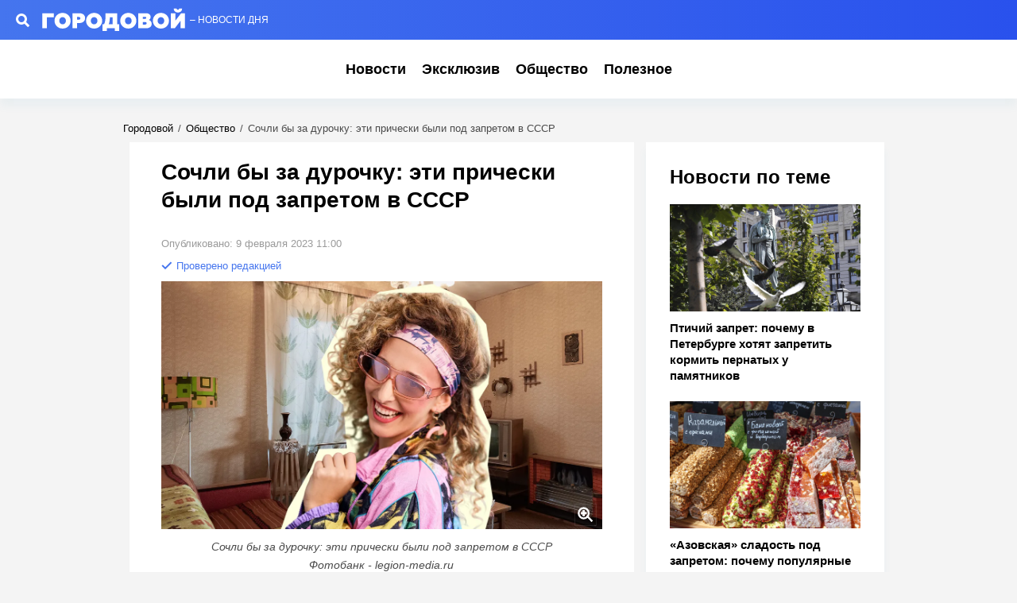

--- FILE ---
content_type: text/html; charset=UTF-8
request_url: https://gorodovoy.ru/news/inache-sochli-by-za-durochku-eti-pricheski-byli-pod-zapretom-v-sssr_id862794_a145_dp230209
body_size: 52636
content:
<!DOCTYPE html>
<html lang="ru">
<head>
    <title>Сочли бы за дурочку: эти прически были под запретом в СССР</title>
    <meta http-equiv="Content-Type" content="text/html; charset=utf-8"/>
    <meta http-equiv="X-UA-Compatible" content="IE=Edge"/>
    <meta property="og:site_name" content="Городовой">
    <meta name="google-site-verification" content="X1f2hxrb1ajF9vp5U8dtnPElU_Ro4Vvz9iW_LszFys4"/>
    <meta name="msapplication-TileColor" content="#2b5797">
    <meta name="theme-color" content="#050101">
    <meta name="revisit-after" content="1 day">
    <meta charset="UTF-8">

            <meta name="description" content="Выбор укладок у женщин оказался&amp;amp;nbsp;весьма ограничен."/>
                                            <meta property="og:type" content="article"/>
                                                <meta property="og:locale" content="ru_RU"/>
                                                <meta property="og:title" content="Сочли бы за дурочку: эти прически были под запретом в СССР"/>
                                                <meta property="og:image" content="https://gorodovoy.ru/upload/upload/news/683034100746.jpg"/>
                                                <meta property="og:image:secure_url" content="https://gorodovoy.ru/upload/upload/news/683034100746.jpg"/>
                                                <meta property="og:image:alt" content="Такие прически запрещали в советские годы"/>
                                                <meta property="og:url" content="https://gorodovoy.ru/news/inache-sochli-by-za-durochku-eti-pricheski-byli-pod-zapretom-v-sssr_id862794_a145_dp230209"/>
                                                <meta property="og:description" content="Выбор укладок у женщин оказался&amp;amp;nbsp;весьма ограничен."/>
                                                <meta property="og:image:width" content="1920"/>
                                                <meta property="og:image:height" content="1080"/>
                        
                        <meta property="twitter:image" content="https://gorodovoy.ru/upload/upload/news/683034100746.jpg"/>
                    <meta property="twitter:card" content="summary_large_image"/>
                    <meta property="twitter:title" content="Сочли бы за дурочку: эти прически были под запретом в СССР"/>
                    <meta property="twitter:description" content="Выбор укладок у женщин оказался&amp;amp;nbsp;весьма ограничен."/>
            
                                        <meta property="article:published_time" content="2023-02-09T11:00:00+03:00"/>
                                                <meta property="article:author" content="Ольга Назарова"/>
                                                <meta property="article:section" content="Общество"/>
                                                            <meta property="article:tag" content="Красота"/>
                                    
            <link rel="canonical" href="https://gorodovoy.ru/news/inache-sochli-by-za-durochku-eti-pricheski-byli-pod-zapretom-v-sssr_id862794_a145_dp230209"/>
    
            <meta name="robots" content="max-image-preview:large">
        <link rel="alternate" type="application/rss+xml" href="https://gorodovoy.ru/rss/google"/>

    <meta property="fb:pages" content="111684276921363"/>
    <meta name="viewport" content="width=device-width, initial-scale=1">
    <meta name="format-detection" content="telephone=no"/>

            <link rel="apple-touch-icon" sizes="57x57" href="/favicons/apple-touch-icon-57x57.png"/>
            <link rel="apple-touch-icon" sizes="60x60" href="/favicons/apple-touch-icon-60x60.png"/>
            <link rel="apple-touch-icon" sizes="72x72" href="/favicons/apple-touch-icon-72x72.png"/>
            <link rel="apple-touch-icon" sizes="76x76" href="/favicons/apple-touch-icon-76x76.png"/>
            <link rel="apple-touch-icon" sizes="114x114" href="/favicons/apple-touch-icon-114x114.png"/>
            <link rel="apple-touch-icon" sizes="120x120" href="/favicons/apple-touch-icon-120x120.png"/>
            <link rel="apple-touch-icon" sizes="144x144" href="/favicons/apple-touch-icon-144x144.png"/>
            <link rel="apple-touch-icon" sizes="152x152" href="/favicons/apple-touch-icon-152x152.png"/>
            <link rel="apple-touch-icon" sizes="180x180" href="/favicons/apple-touch-icon-180x180.png"/>
    
    <link rel="icon" type="image/png" href="/favicons/favicon-32x32.png?2" sizes="32x32"/>
    <link rel="icon" type="image/png" href="/favicons/favicon-96x96.png" sizes="96x96"/>
    <link rel="icon" type="image/png" href="/favicons/favicon-16x16.png" sizes="16x16"/>
    <link rel="icon" type="image/png" href="/favicons/android-chrome-192x192.png" sizes="192x192"/>
    <link rel="icon" type="image/png" href="/favicons/favicon-512x512.png" sizes="512x512"/>
    <link rel="icon" type="image/x-icon" href="/favicons/favicon.ico"/>
    <link rel="shortcut icon" type="image/x-icon" href="/favicons/favicon.ico"/>

    <link rel="manifest" href="https://gorodovoy.ru/manifest.json">

                                
                <style>.wrapper{overflow-x:initial!important}@media screen and (min-width:1000px){.footer_cell{width:auto}}html{height:100%;font:normal 15px/1.32 Arial,sans-serif;-webkit-font-smoothing:antialiased}body,html{padding:0;margin:0}body{position:relative;min-height:100%;background-color:#f4f4f4;display:flex;flex-direction:column}body.__modal{overflow:hidden}h1,h2,h3,h4,h5,h6{font-size:16px;font-weight:500}h1,h2,h3,h4,h5,h6,ol,p,ul{padding:0;margin:0}ol,ul{list-style:none}hr{margin:0;border:0}a{color:#000}a,a:hover{text-decoration:none}th{text-align:left}article,aside,figcaption,figure,footer,header,section{display:block;margin:0;padding:0}input,textarea{color:#000}input:focus,textarea:focus{outline:none}input[type=checkbox]{border:1px solid #f0f0f0;width:18px;height:18px;vertical-align:bottom;margin:0}:root{--tablet:1000px;--color:#000;--color-primary:#cf00ad;--color-secondary:#4a4a4a;--color-note:#9b9b9b;--color-border:#ddd;--color-border-secondary:#f0f0f0;--color-picture:#aaa;--color-reverse:#fff;--gamma-main--color:#000;--gamma-main--color-note:#979797;--gamma-main--color-bg:#fff;--gamma-main--color-symbol:#9b9b9b;--gamma-main--shadow:0 10px 10px rgba(65,146,193,0.06);--gamma-main--color-border:#ddd;--gamma-dark--color:#fff;--gamma-dark--color-bg:#1c1c1c;--gamma-dark--color-note:#bbb;--gamma-dark--color-note:#666;--gamma-reverse--color:#fff;--gamma-reverse--color-bg:#000;--gamma-primary--color:#fff;--gamma-primary--color-bg:linear-gradient(0deg,#ff008a,#cf00ad);--icon-arrow:url("data:image/svg+xml;charset=utf-8,%3Csvg width='5' height='12' fill='none' xmlns='http://www.w3.org/2000/svg'%3E%3Cpath d='M1 11l3-5-3-5' stroke='%23000' stroke-width='2' stroke-linecap='round' stroke-linejoin='round'/%3E%3C/svg%3E");--color-vk:#07f;--color-ok:#ee7f31;--color-telegram:#74a7d7;--color-whatsapp:#7bba61;--color-mailru:#428bdc;--color-yandexru:#5dcbcc;--color-reddit:#eb5528;--color-zen:#020202;--columnWidth:300px;--columnWidth-big:400px;--gapWidth:35px;--desktopBreakpoint:1320px;--asideBreakpoint:1300px;--tabletBreakpoint:1000px;--phoneBreakpoint:480px;--primaryColor:#000;--secondaryColor:#4a4a4a;--auxColor:#9b9b9b;--accentColor:#4575ee;--accentGradient:linear-gradient(270deg,#2951ed,#4575ee);--icon-camera:url("data:image/svg+xml;charset=utf-8,%3Csvg xmlns='http://www.w3.org/2000/svg' viewBox='0 0 19.5 15'%3E%3Cpath d='M9.75 5.01a3.274 3.274 0 00-3.272 3.282 3.277 3.277 0 003.272 3.281 3.277 3.277 0 003.272-3.28A3.277 3.277 0 009.75 5.01zm8.175-2.62h-3.164L12.867.479s-.01-.01-.014-.01l-.01-.009A1.533 1.533 0 0011.753 0H7.814c-.46 0-.867.197-1.153.51v.006L4.809 2.39H1.575C.703 2.39 0 3.075 0 3.947v9.473C0 14.292.703 15 1.575 15h16.35a1.58 1.58 0 001.575-1.58V3.947a1.56 1.56 0 00-1.575-1.556zM9.75 12.634a4.341 4.341 0 010-8.681 4.341 4.341 0 010 8.681zm7.88-7.735a.66.66 0 01-.657-.66.66.66 0 01.657-.661.66.66 0 01.656.66.66.66 0 01-.656.661z'/%3E%3C/svg%3E");--color-filter-reverse:invert(100%) saturate(7494%) hue-rotate(219deg) brightness(155%) contrast(119%);--radius:5px;--radius-sm:3px;--radius-m:8px;--radius-lg:10px;--radius-xl:12px}.body-lock{overflow:hidden;touch-action:none}.body-fixedLock{position:fixed;width:100%}[class*=gamma-]{background:var(--color-bg);color:var(--color)}.gamma-main{--color-bg:var(--gamma-main--color-bg);--color:var(--gamma-main--color);--color-shadow:rgba(0,0,0,0.06)}[class*=coating-]{margin-bottom:20px}@media (min-width:1000px){[class*=coating-]{margin-bottom:30px}}@media (max-width:999px){[class*=coating-adaptive-],[class*=coating-tablet-]{padding:20px;background-color:var(--color-bg);color:var(--color)}}@media (min-width:1000px){[class*=coating-adaptive-],[class*=coating-desktop-]{padding:30px;background-color:var(--color-bg);color:var(--color)}}@media (max-width:999px){.coating-adaptive-main,.coating-tablet-main{--color-bg:var(--gamma-main--color-bg);--color:var(--gamma-main--color);--color-note:var(--gamma-main--color-note);--color-symbol:var(--gamma-main--color-symbol);--color-border:var(--gamma-main--color-border);--color-border-secondary:var(--gamma-main--color-border-secondary);box-shadow:var(--gamma-main--shadow)}}@media (min-width:1000px){.coating-adaptive-main,.coating-desktop-main{--color-bg:var(--gamma-main--color-bg);--color:var(--gamma-main--color);--color-note:var(--gamma-main--color-note);--color-border:var(--gamma-main--color-border);--color-border-secondary:var(--gamma-main--color-border-secondary);--color-symbol:var(--gamma-main--color-symbol);box-shadow:var(--gamma-main--shadow)}}@media (max-width:999px){.coating-adaptive-dark,.coating-tablet-dark{--color-bg:var(--gamma-dark--color-bg);--color:var(--gamma-dark--color)}}@media (min-width:1000px){.coating-adaptive-dark,.coating-desktop-dark{--color-bg:var(--gamma-dark--color-bg);--color:var(--gamma-dark--color)}}@media (max-width:999px){.inner-default,.inner-mobile{padding-left:20px;padding-right:20px}}@media (min-width:1000px){.inner-default,.inner-desktop{padding-left:30px;padding-right:30px}}.more{position:relative;line-height:20px;font-size:15px;max-height:40px;overflow:hidden}.more.js-active .more_btn{color:var(--color-note)}.googleRecaptcha{position:relative;display:flex;align-items:center;justify-content:center;margin:0 -15px;min-height:78px}.googleRecaptcha:empty:after{content:"";position:absolute;left:50%;top:50%;display:block;width:15px;height:15px;margin:-8px 0 0 -8px;background:url("data:image/svg+xml;charset=utf8,%3C?xml version='1.0' encoding='UTF-8' standalone='no'?%3E%3Csvg xmlns:svg='http://www.w3.org/2000/svg' xmlns='http://www.w3.org/2000/svg' xmlns:xlink='http://www.w3.org/1999/xlink' version='1.0' width='15px' height='15px' viewBox='0 0 128 128' xml:space='preserve'%3E%3Cg%3E%3Cpath d='M122.5 69.25H96.47a33.1 33.1 0 0 0 0-10.5h26.05a5.25 5.25 0 0 1 0 10.5z' fill='%23000000' fill-opacity='1'/%3E%3Cpath d='M112.04 97.83L89.47 84.8a33.1 33.1 0 0 0 5.25-9.1l22.57 13.03a5.25 5.25 0 0 1-5.28 9.1z' fill='%23b2b2b2' fill-opacity='0.3'/%3E%3Cpath d='M88.68 117.35L75.65 94.78a33.1 33.1 0 0 0 9.1-5.25l13.02 22.57a5.25 5.25 0 1 1-9.1 5.25z' fill='%23b2b2b2' fill-opacity='0.3'/%3E%3Cpath d='M58.7 122.57V96.5a33.1 33.1 0 0 0 10.5 0v26.07a5.25 5.25 0 0 1-10.5 0z' fill='%23b2b2b2' fill-opacity='0.3'/%3E%3Cpath d='M30.1 112.1l13.04-22.57a33.1 33.1 0 0 0 9.1 5.25L39.2 117.35a5.25 5.25 0 1 1-9.1-5.25z' fill='%23b2b2b2' fill-opacity='0.3'/%3E%3Cpath d='M10.6 88.74L33.16 75.7a33.1 33.1 0 0 0 5.25 9.1L15.88 97.83a5.25 5.25 0 1 1-5.25-9.1z' fill='%23b2b2b2' fill-opacity='0.3'/%3E%3Cpath d='M5.37 58.75h26.06a33.1 33.1 0 0 0 0 10.5H5.37a5.25 5.25 0 0 1 0-10.5z' fill='%23999999' fill-opacity='0.4'/%3E%3Cpath d='M15.85 30.17L38.4 43.2a33.1 33.1 0 0 0-5.24 9.1L10.6 39.25a5.25 5.25 0 1 1 5.25-9.1z' fill='%237f7f7f' fill-opacity='0.5'/%3E%3Cpath d='M39.2 10.65l13.03 22.57a33.1 33.1 0 0 0-9.1 5.25l-13-22.57a5.25 5.25 0 1 1 9.1-5.25z' fill='%23666666' fill-opacity='0.6'/%3E%3Cpath d='M69.2 5.43V31.5a33.1 33.1 0 0 0-10.5 0V5.42a5.25 5.25 0 1 1 10.5 0z' fill='%234c4c4c' fill-opacity='0.7'/%3E%3Cpath d='M97.77 15.9L84.75 38.47a33.1 33.1 0 0 0-9.1-5.25l13.03-22.57a5.25 5.25 0 1 1 9.1 5.25z' fill='%23333333' fill-opacity='0.8'/%3E%3Cpath d='M117.3 39.26L94.7 52.3a33.1 33.1 0 0 0-5.25-9.1l22.57-13.03a5.25 5.25 0 0 1 5.25 9.1z' fill='%23191919' fill-opacity='0.9'/%3E%3CanimateTransform attributeName='transform' type='rotate' values='0 64 64;30 64 64;60 64 64;90 64 64;120 64 64;150 64 64;180 64 64;210 64 64;240 64 64;270 64 64;300 64 64;330 64 64' calcMode='discrete' dur='1080ms' repeatCount='indefinite'%3E%3C/animateTransform%3E%3C/g%3E%3C/svg%3E") 50% 50% no-repeat;background-size:contain}@media (min-width:1000px){.googleRecaptcha{margin:0;width:304px}}.sticky{position:sticky;top:100px}.picture{background-color:var(--color-picture)}.picture:after{content:"";position:absolute;top:0;left:0;box-sizing:border-box;width:100%;height:100%;border:1px solid rgb(151 151 151/.15)}.picture-alt:after{background:var(--icon-camera) 50% 50%/20px auto no-repeat}.symbol,[class*=symbol-]{display:inline-block;width:1em;height:1em;fill:var(--color);stroke:var(--color);font-size:20px;stroke-width:0}.symbol-avatar{width:.85em}.symbol-check{fill:none;stroke:var(--accentColor);stroke-width:3px}.avatar{background-color:var(--color-picture)}.user_avatar{flex-shrink:0;margin-left:10px}.user_name{color:var(--color-secondary);overflow:hidden}.emojiList{font-size:20px;line-height:1.4;display:flex;flex-wrap:wrap;-webkit-user-select:none;-moz-user-select:none;user-select:none}.emojiList_brick{color:var(--color);background-color:#f1f1f1;min-width:53px;min-height:31px;border-radius:2em;margin-bottom:8px;padding:.25em .75em;box-sizing:border-box;cursor:pointer;display:flex;justify-content:center;align-items:center}.emojiList_brick:not(:last-child){margin-right:8px}.emojiList_brick.js-active{color:var(--color-reverse);background-color:var(--accentColor)}.emojiList_val:not(:empty){word-break:break-all;margin-left:5px}@media (hover:hover){.emojiList_brick:hover{cursor:pointer;opacity:.85}}.swiper-container{margin:0 auto;position:relative;overflow:hidden;list-style:none;padding:0;z-index:1;visibility:hidden}.swiper-container-no-flexbox .swiper-slide{float:left}.swiper-container-vertical>.swiper-wrapper{flex-direction:column}.swiper-wrapper{position:relative;width:100%;height:100%;z-index:1;display:flex;transition-property:transform;box-sizing:content-box}.swiper-container-android .swiper-slide,.swiper-wrapper{transform:translateZ(0)}.swiper-container-multirow>.swiper-wrapper{flex-wrap:wrap}.swiper-container-free-mode>.swiper-wrapper{transition-timing-function:ease-out;margin:0 auto}.swiper-slide{flex-shrink:0;width:100%;height:100%;position:relative;transition-property:transform}.swiper-slide-invisible-blank{visibility:hidden}.swiper-container-autoheight,.swiper-container-autoheight .swiper-slide{height:auto}.swiper-container-autoheight .swiper-wrapper{align-items:flex-start;transition-property:transform,height}.swiper-container-wp8-horizontal,.swiper-container-wp8-horizontal>.swiper-wrapper{touch-action:pan-y}.swiper-container-wp8-vertical,.swiper-container-wp8-vertical>.swiper-wrapper{touch-action:pan-x}.swiper-button-next,.swiper-button-prev{position:absolute;top:0;width:50px;height:100%;z-index:10;cursor:pointer;background-size:16px 39px;background-position:50%;background-repeat:no-repeat;opacity:.5;transition:opacity .3s}.swiper-button-next:focus,.swiper-button-prev:focus{outline:0}.swiper-button-next:hover,.swiper-button-prev:hover{opacity:.8}.swiper-button-next.swiper-button-disabled,.swiper-button-prev.swiper-button-disabled{display:none}.swiper-button-prev,.swiper-container-rtl .swiper-button-next{background-image:url(https://v1.popcornnews.top/img/ic/icon_arrow-left.svg);left:0;right:auto}.swiper-button-next,.swiper-container-rtl .swiper-button-prev{background-image:url(https://v1.popcornnews.top/img/ic/icon_arrow-left.svg);transform:rotate(180deg);right:0;left:auto}.swiper-button-lock{display:none}.swiper-pagination{position:absolute;text-align:center;transition:opacity .3s;transform:translateZ(0);z-index:10}.swiper-pagination.swiper-pagination-hidden{opacity:0}.swiper-container-horizontal>.swiper-pagination-bullets,.swiper-pagination-custom,.swiper-pagination-fraction{bottom:5px;left:15px}@media screen and (min-width:1000px){.swiper-container-horizontal>.swiper-pagination-bullets,.swiper-pagination-custom,.swiper-pagination-fraction{bottom:20px;left:200px;right:200px}}.swiper-pagination-bullets-dynamic{overflow:hidden;font-size:0}.swiper-pagination-bullets-dynamic .swiper-pagination-bullet{transform:scale(.33);position:relative}.swiper-pagination-bullets-dynamic .swiper-pagination-bullet-active,.swiper-pagination-bullets-dynamic .swiper-pagination-bullet-active-main{transform:scale(1)}.swiper-pagination-bullets-dynamic .swiper-pagination-bullet-active-prev{transform:scale(.66)}.swiper-pagination-bullets-dynamic .swiper-pagination-bullet-active-prev-prev{transform:scale(.33)}.swiper-pagination-bullets-dynamic .swiper-pagination-bullet-active-next{transform:scale(.66)}.swiper-pagination-bullets-dynamic .swiper-pagination-bullet-active-next-next{transform:scale(.33)}.swiper-pagination-bullet{position:relative;width:20px;height:20px;display:inline-block;opacity:.2}.swiper-pagination-bullet:before{content:"";position:absolute;top:50%;left:50%;margin-top:-3px;margin-left:-3px;width:6px;height:6px;border-radius:50%;background:#fff}button.swiper-pagination-bullet{border:none;margin:0;padding:0;box-shadow:none;-webkit-appearance:none;-moz-appearance:none;appearance:none}.swiper-pagination-clickable .swiper-pagination-bullet{cursor:pointer}.swiper-pagination-bullet-active{opacity:1}.swiper-container-vertical>.swiper-pagination-bullets{right:10px;top:50%;transform:translate3d(0,-50%,0)}.swiper-container-vertical>.swiper-pagination-bullets .swiper-pagination-bullet{margin:6px 0;display:block}.swiper-container-vertical>.swiper-pagination-bullets.swiper-pagination-bullets-dynamic{top:50%;transform:translateY(-50%);width:8px}.swiper-container-vertical>.swiper-pagination-bullets.swiper-pagination-bullets-dynamic .swiper-pagination-bullet{display:inline-block;transition:transform .2s,top .2s}.swiper-container-horizontal>.swiper-pagination-bullets .swiper-pagination-bullet{margin:0}.swiper-container-horizontal>.swiper-pagination-bullets.swiper-pagination-bullets-dynamic{left:50%;transform:translateX(-50%);white-space:nowrap}.swiper-container-horizontal>.swiper-pagination-bullets.swiper-pagination-bullets-dynamic .swiper-pagination-bullet{transition:transform .2s,left .2s}.swiper-container-horizontal.swiper-container-rtl>.swiper-pagination-bullets-dynamic .swiper-pagination-bullet{transition:transform .2s,right .2s}.swiper-pagination-progressbar{background:rgba(0,0,0,.25);position:absolute}.swiper-pagination-progressbar .swiper-pagination-progressbar-fill{background:#007aff;position:absolute;left:0;top:0;width:100%;height:100%;transform:scale(0);transform-origin:left top}.swiper-container-rtl .swiper-pagination-progressbar .swiper-pagination-progressbar-fill{transform-origin:right top}.swiper-container-horizontal>.swiper-pagination-progressbar,.swiper-container-vertical>.swiper-pagination-progressbar.swiper-pagination-progressbar-opposite{width:100%;height:4px;left:0;top:0}.swiper-container-horizontal>.swiper-pagination-progressbar.swiper-pagination-progressbar-opposite,.swiper-container-vertical>.swiper-pagination-progressbar{width:4px;height:100%;left:0;top:0}.swiper-pagination-white .swiper-pagination-bullet-active{background:#fff}.swiper-pagination-progressbar.swiper-pagination-white{background:hsla(0,0%,100%,.25)}.swiper-pagination-progressbar.swiper-pagination-white .swiper-pagination-progressbar-fill{background:#fff}.swiper-pagination-black .swiper-pagination-bullet-active{background:#000}.swiper-pagination-progressbar.swiper-pagination-black{background:rgba(0,0,0,.25)}.swiper-pagination-progressbar.swiper-pagination-black .swiper-pagination-progressbar-fill{background:#000}.swiper-pagination-lock{display:none}.swiper-scrollbar{border-radius:10px;position:relative;-ms-touch-action:none;background:rgba(0,0,0,.1)}.swiper-container-horizontal>.swiper-scrollbar{position:absolute;left:1%;bottom:3px;z-index:50;height:5px;width:98%}.swiper-container-vertical>.swiper-scrollbar{position:absolute;right:3px;top:1%;z-index:50;width:5px;height:98%}.swiper-scrollbar-drag{height:100%;width:100%;position:relative;background:rgba(0,0,0,.5);border-radius:10px;left:0;top:0}.swiper-scrollbar-cursor-drag{cursor:move}.swiper-scrollbar-lock{display:none}.swiper-zoom-container{width:100%;height:100%;display:flex;justify-content:center;align-items:center;text-align:center}.swiper-zoom-container>canvas,.swiper-zoom-container>img,.swiper-zoom-container>svg{max-width:100%;max-height:100%;-o-object-fit:contain;object-fit:contain}.swiper-slide-zoomed{cursor:move}.swiper-lazy-preloader{width:42px;height:42px;position:absolute;left:50%;top:50%;margin-left:-21px;margin-top:-21px;z-index:10;transform-origin:50%;animation:swiper-preloader-spin 1s steps(12) infinite}.swiper-lazy-preloader:after{display:block;content:"";width:100%;height:100%;background-image:url("data:image/svg+xml;charset=utf-8,%3Csvg viewBox='0 0 120 120' xmlns='http://www.w3.org/2000/svg' xmlns:xlink='http://www.w3.org/1999/xlink'%3E%3Cdefs%3E%3Cpath id='a' stroke='%236c6c6c' stroke-width='11' stroke-linecap='round' d='M60 7v20'/%3E%3C/defs%3E%3Cuse xlink:href='%23a' opacity='.27'/%3E%3Cuse xlink:href='%23a' opacity='.27' transform='rotate(30 60 60)'/%3E%3Cuse xlink:href='%23a' opacity='.27' transform='rotate(60 60 60)'/%3E%3Cuse xlink:href='%23a' opacity='.27' transform='rotate(90 60 60)'/%3E%3Cuse xlink:href='%23a' opacity='.27' transform='rotate(120 60 60)'/%3E%3Cuse xlink:href='%23a' opacity='.27' transform='rotate(150 60 60)'/%3E%3Cuse xlink:href='%23a' opacity='.37' transform='rotate(180 60 60)'/%3E%3Cuse xlink:href='%23a' opacity='.46' transform='rotate(210 60 60)'/%3E%3Cuse xlink:href='%23a' opacity='.56' transform='rotate(240 60 60)'/%3E%3Cuse xlink:href='%23a' opacity='.66' transform='rotate(270 60 60)'/%3E%3Cuse xlink:href='%23a' opacity='.75' transform='rotate(300 60 60)'/%3E%3Cuse xlink:href='%23a' opacity='.85' transform='rotate(330 60 60)'/%3E%3C/svg%3E");background-position:50%;background-size:100%;background-repeat:no-repeat}.swiper-lazy-preloader-white:after{background-image:url("data:image/svg+xml;charset=utf-8,%3Csvg viewBox='0 0 120 120' xmlns='http://www.w3.org/2000/svg' xmlns:xlink='http://www.w3.org/1999/xlink'%3E%3Cdefs%3E%3Cpath id='a' stroke='%23fff' stroke-width='11' stroke-linecap='round' d='M60 7v20'/%3E%3C/defs%3E%3Cuse xlink:href='%23a' opacity='.27'/%3E%3Cuse xlink:href='%23a' opacity='.27' transform='rotate(30 60 60)'/%3E%3Cuse xlink:href='%23a' opacity='.27' transform='rotate(60 60 60)'/%3E%3Cuse xlink:href='%23a' opacity='.27' transform='rotate(90 60 60)'/%3E%3Cuse xlink:href='%23a' opacity='.27' transform='rotate(120 60 60)'/%3E%3Cuse xlink:href='%23a' opacity='.27' transform='rotate(150 60 60)'/%3E%3Cuse xlink:href='%23a' opacity='.37' transform='rotate(180 60 60)'/%3E%3Cuse xlink:href='%23a' opacity='.46' transform='rotate(210 60 60)'/%3E%3Cuse xlink:href='%23a' opacity='.56' transform='rotate(240 60 60)'/%3E%3Cuse xlink:href='%23a' opacity='.66' transform='rotate(270 60 60)'/%3E%3Cuse xlink:href='%23a' opacity='.75' transform='rotate(300 60 60)'/%3E%3Cuse xlink:href='%23a' opacity='.85' transform='rotate(330 60 60)'/%3E%3C/svg%3E")}@keyframes swiper-preloader-spin{to{transform:rotate(1turn)}}.swiper-container .swiper-notification{position:absolute;left:0;top:0;pointer-events:none;opacity:0;z-index:-1000}.swiper-container-initialized{visibility:visible}.block{display:block;margin-bottom:20px}@media (max-width:999px){.block{padding-left:20px;padding-right:20px}}@media (min-width:1000px){.block{margin-bottom:30px}}.popup{visibility:hidden;opacity:0;position:fixed;z-index:9999;left:0;top:0;display:block;width:100%;height:100%;overflow-y:scroll;overflow-x:auto;text-align:center;background-color:hsla(0,0%,100%,.5)}.popup_btns{display:none}.popup_frame{width:100%;display:table}.popup_cell,.popup_frame{position:relative;left:0;top:0;height:100%}.popup_cell{display:table-cell;vertical-align:middle}.popup_bg{position:absolute;left:0;top:0;width:100%;height:100%;background-color:transparent}.popup_container{--color-bg:var(--gamma-main--color-bg);--color-bg-hover:var(--gamma-main--color-bg-hover);--color:var(--gamma-main--color);--color-hover:var(--gamma-main--color-hover);--color-secondary:var(--gamma-main--color-secondary);--color-border:var(--gamma-main--color-border);--color-border-secondary:var(--gamma-main--color-border-secondary);position:relative;z-index:2;left:0;top:0;box-sizing:border-box;display:block;margin:42px 20px;padding:20px 15px;white-space:normal;text-align:left;word-break:break-word;touch-action:auto;border:1px solid var(--color-border)}.popup_title{display:block;padding-top:0;font-size:1.4em}.popup_close{position:absolute;z-index:5;right:0;top:0;overflow:hidden;display:block;padding:15px}.popup.active{visibility:inherit;opacity:1}@media (min-width:1000px){.popup{visibility:hidden;opacity:1;position:fixed;left:0;top:0;display:block;width:100%;height:100%;overflow-y:scroll;overflow-x:auto;text-align:center}.popup,.popup.active{z-index:9999}.popup_frame{width:100%;min-height:100%;height:auto;display:flex;align-items:center;justify-content:center}.popup_cell,.popup_frame{position:relative;left:0;top:0}.popup_cell{vertical-align:middle;display:contents}.popup_bg{position:absolute;left:0;top:0;width:100%;height:100%;background-color:transparent}.popup_container{transform:scale(0);position:relative;z-index:2;left:0;top:0;box-sizing:border-box;display:block;display:inline-block;vertical-align:middle;min-width:635px;max-width:635px;padding:40px;margin:50px auto;white-space:normal;text-align:left;border-radius:var(--wide-radius)}.popup_container:after{content:"";position:absolute;z-index:100;left:0;top:0;display:block;width:100%;height:100%;background:#1f1f1f;visibility:hidden;opacity:0}.popup_title{display:block;padding-top:0;font-weight:700;font-size:30px}.popup_content{padding:1em 0 1.4em}.popup.active{visibility:inherit;opacity:1}.popup_close{right:25px;top:25px}.popup_closeBtn{font-size:18px}.popup.active .popup_container{transform:scale(1) rotateX(0deg) translateZ(0)}}@media (max-width:999px){.popup{background-color:#fff}.popup_container{margin:0;padding:30px;box-sizing:border-box;min-height:90vh;max-width:100%;text-align:left;background-color:#fff;font-size:15px;line-height:1.33}}.popup-notice .popup_content{text-align:center}.videoPlayer{--icon-play:url("data:image/svg+xml;charset=utf-8,%3Csvg width='67' height='67' fill='none' xmlns='http://www.w3.org/2000/svg'%3E%3Crect width='67' height='67' rx='33.5' fill='%23121212' fill-opacity='.8'/%3E%3Cpath d='M45.5 33.5a1.968 1.968 0 01-.95 1.69L26.54 46.206a2 2 0 01-2.767-.689 1.982 1.982 0 01-.273-1.001V22.484a1.982 1.982 0 011.015-1.727 2 2 0 012.025.037l18.01 11.018a1.968 1.968 0 01.95 1.689z' fill='%23F8F8F8'/%3E%3Crect x='.5' y='.5' width='66' height='66' rx='33' stroke='%23F8F8F8' stroke-opacity='.8'/%3E%3C/svg%3E");--icon-pause:url("data:image/svg+xml;charset=utf-8,%3Csvg width='67' height='67' fill='none' xmlns='http://www.w3.org/2000/svg'%3E%3Crect width='67' height='67' rx='33.5' fill='%23121212' fill-opacity='.8'/%3E%3Cpath d='M44.5 23.5v20a2 2 0 01-2 2h-5a2 2 0 01-2-2v-20a2 2 0 012-2h5a2 2 0 012 2zm-15-2h-5a2 2 0 00-2 2v20a2 2 0 002 2h5a2 2 0 002-2v-20a2 2 0 00-2-2z' fill='%23F8F8F8'/%3E%3Crect x='.5' y='.5' width='66' height='66' rx='33' stroke='%23F8F8F8' stroke-opacity='.8'/%3E%3C/svg%3E");--icon-preloader:url("data:image/svg+xml;charset=utf8,%3C?xml version='1.0' encoding='UTF-8' standalone='no'?%3E%3Csvg xmlns:svg='http://www.w3.org/2000/svg' xmlns='http://www.w3.org/2000/svg' xmlns:xlink='http://www.w3.org/1999/xlink' version='1.0' width='15px' height='15px' viewBox='0 0 128 128' xml:space='preserve'%3E%3Cg%3E%3Cpath d='M122.5 69.25H96.47a33.1 33.1 0 0 0 0-10.5h26.05a5.25 5.25 0 0 1 0 10.5z' fill='%23000000' fill-opacity='1'/%3E%3Cpath d='M112.04 97.83L89.47 84.8a33.1 33.1 0 0 0 5.25-9.1l22.57 13.03a5.25 5.25 0 0 1-5.28 9.1z' fill='%23b2b2b2' fill-opacity='0.3'/%3E%3Cpath d='M88.68 117.35L75.65 94.78a33.1 33.1 0 0 0 9.1-5.25l13.02 22.57a5.25 5.25 0 1 1-9.1 5.25z' fill='%23b2b2b2' fill-opacity='0.3'/%3E%3Cpath d='M58.7 122.57V96.5a33.1 33.1 0 0 0 10.5 0v26.07a5.25 5.25 0 0 1-10.5 0z' fill='%23b2b2b2' fill-opacity='0.3'/%3E%3Cpath d='M30.1 112.1l13.04-22.57a33.1 33.1 0 0 0 9.1 5.25L39.2 117.35a5.25 5.25 0 1 1-9.1-5.25z' fill='%23b2b2b2' fill-opacity='0.3'/%3E%3Cpath d='M10.6 88.74L33.16 75.7a33.1 33.1 0 0 0 5.25 9.1L15.88 97.83a5.25 5.25 0 1 1-5.25-9.1z' fill='%23b2b2b2' fill-opacity='0.3'/%3E%3Cpath d='M5.37 58.75h26.06a33.1 33.1 0 0 0 0 10.5H5.37a5.25 5.25 0 0 1 0-10.5z' fill='%23999999' fill-opacity='0.4'/%3E%3Cpath d='M15.85 30.17L38.4 43.2a33.1 33.1 0 0 0-5.24 9.1L10.6 39.25a5.25 5.25 0 1 1 5.25-9.1z' fill='%237f7f7f' fill-opacity='0.5'/%3E%3Cpath d='M39.2 10.65l13.03 22.57a33.1 33.1 0 0 0-9.1 5.25l-13-22.57a5.25 5.25 0 1 1 9.1-5.25z' fill='%23666666' fill-opacity='0.6'/%3E%3Cpath d='M69.2 5.43V31.5a33.1 33.1 0 0 0-10.5 0V5.42a5.25 5.25 0 1 1 10.5 0z' fill='%234c4c4c' fill-opacity='0.7'/%3E%3Cpath d='M97.77 15.9L84.75 38.47a33.1 33.1 0 0 0-9.1-5.25l13.03-22.57a5.25 5.25 0 1 1 9.1 5.25z' fill='%23333333' fill-opacity='0.8'/%3E%3Cpath d='M117.3 39.26L94.7 52.3a33.1 33.1 0 0 0-5.25-9.1l22.57-13.03a5.25 5.25 0 0 1 5.25 9.1z' fill='%23191919' fill-opacity='0.9'/%3E%3CanimateTransform attributeName='transform' type='rotate' values='0 64 64;30 64 64;60 64 64;90 64 64;120 64 64;150 64 64;180 64 64;210 64 64;240 64 64;270 64 64;300 64 64;330 64 64' calcMode='discrete' dur='1080ms' repeatCount='indefinite'%3E%3C/animateTransform%3E%3C/g%3E%3C/svg%3E");--bg-color:var(--videoPlayer-bg-color,#000);--video-fit:var(--videoPlayer-video-fit,contain);--controls-display:var(--videoPlayer-controls-display,block);--play-overlay:var(--videoPlayer-play-overlay,block);--logo-display:var(--videoPlayer-logo-display,none);--logo-image:var(--videoPlayer-logo-image,"[data-uri]");--logo-height:var(--videoPlayer-logo-height,.6em);--logo-ratio:var(--videoPlayer-logo-ratio,8.56);--color-filter-reverse:invert(100%) sepia(2%) saturate(7494%) hue-rotate(219deg) brightness(119%) contrast(119%);position:relative;left:0;top:0;display:block;aspect-ratio:16/9;overflow:hidden;box-sizing:border-box;font:400 15px/1.32 Helvetica,Arial;background-color:var(--bg-color)}.videoPlayer:after{display:none}.videoPlayer_preview{transition:.5s}.videoPlayer_preview,.videoPlayer_preview_video{position:absolute;left:0;top:0;width:100%;height:100%;background-size:cover;background-position:50% 50%;-o-object-fit:cover;object-fit:cover}.videoPlayer_preview_video{display:block}.videoPlayer_preview_image{display:block;-o-object-fit:cover;object-fit:cover;-o-object-position:center;object-position:center}.videoPlayer_playBtns,.videoPlayer_preview_image{position:absolute;left:0;top:0;width:100%;height:100%}.videoPlayer_playBtns{display:table;border-collapse:collapse;font-size:9px}.videoPlayer_playBtns_frame{display:table-cell;vertical-align:middle;text-align:center}.videoPlayer_trailerBtn{display:inline-block;min-width:8.34em;min-height:8.34em;background-color:rgba(0,0,0,.5);border-radius:4.17em;color:#fff;text-align:center;outline:none}.videoPlayer_trailerBtn:before{content:"";display:inline-block;vertical-align:middle;width:0;height:8.34em;margin-right:-3px}.videoPlayer_trailerBtn_text{display:inline-block;vertical-align:middle;font-size:.87em;font-weight:700;margin-right:.5em}.videoPlayer_trailerBtn_symbol{display:inline-block;vertical-align:middle;width:1.081em;height:1em;font-size:.8em;fill:#fff}.videoPlayer_trailerBtn:hover{color:#fff}.videoPlayer_playBtn{position:absolute;left:0;top:0;display:var(--play-overlay);width:100%;height:100%}.videoPlayer_playBtn:after{content:"";position:absolute;left:50%;top:50%;display:block;width:18%;height:18%;transform:translate(-50%,-50%);background:50% 50%/contain no-repeat var(--icon-play);transition:opacity .4s;will-change:opacity;opacity:1}.videoPlayer_youtube{position:relative;left:0;top:0;width:100%;height:100%;border:none}.videoPlayer_insert{position:absolute;left:0;top:0;display:block;width:100%;height:100%;visibility:hidden;background:url(//video.kinoafisha.info/i/player/preloader.gif?2=) 50% 50% no-repeat #303030}.videoPlayer_previewCat{display:inline-block;vertical-align:top;margin-top:.46em;font-size:.87em;color:#fff;color:hsla(0,0%,100%,.6)}.videoPlayer.js-loading:after{content:"";position:absolute;left:50%;top:50%;display:block;width:20px;height:20px;margin:-10px 0 0 -10px;background:var(--icon-preloader) 50% 50% no-repeat;background-size:contain;filter:var(--color-filter-reverse)}.videoPlayer.js-loading .videoPlayer_playBtn,.videoPlayer.js-loading .videoPlayer_preview{display:none}.videoPlayer.js-active .videoPlayer_playBtn,.videoPlayer.js-active .videoPlayer_preview{visibility:hidden;opacity:0}.videoPlayer.js-active-adv .videoPlayer_insert-adv,.videoPlayer.js-active-video .videoPlayer_insert-video{visibility:inherit;z-index:2}@media (min-width:600px){.videoPlayer_playBtns{font-size:15px}}.videoPlayer-iframe{padding-top:0}.videoPlayer-iframe,.videoPlayerHtml{position:absolute;left:0;top:0;width:100%;height:100%}.videoPlayerHtml{--icon-control-size:1.3em;visibility:inherit;background:#000;overflow:hidden;font-size:15px;color:#fff;-webkit-user-select:none;-moz-user-select:none;user-select:none;font-family:Tahoma,Arial}.videoPlayerHtml_video{display:block;border:none;outline:none;-o-object-fit:var(--video-fit);object-fit:var(--video-fit)}.videoPlayerHtml_toggle,.videoPlayerHtml_video{position:absolute;left:0;top:0;width:100%;height:100%}.videoPlayerHtml_toggle{display:var(--play-overlay);background:url(//video.kinoafisha.info/i/player/px.gif);visibility:hidden;cursor:pointer}.videoPlayerHtml_toggle:after{content:"";position:absolute;left:50%;top:50%;display:block;width:18%;height:18%;background:50% 50%/contain no-repeat var(--icon-play);transition:.5s;opacity:0;visibility:hidden;transform:translate(-50%,-50%) scale(.5);will-change:opacity,transform,visibility}.videoPlayerHtml_altVideo{display:block;position:absolute;left:0;top:0;width:100%;height:100%;background-position:50% 50%;background-repeat:no-repeat;background-size:cover;cursor:pointer}.videoPlayerHtml_altVideoPoster{display:block;width:100%;border:none}.videoPlayerHtml_altVideoBtn{position:absolute;left:50%;top:50%;width:8.47em;height:auto;margin:-4.23em 0 0 -4.23em;border:none}.videoPlayerHtml_footer{position:absolute;left:0;bottom:-2em;opacity:0;display:var(--controls-display);width:100%;will-change:bottom,opacity,visibility;cursor:default}.videoPlayerHtml_controls{position:relative;left:0;top:0;display:table;border-collapse:collapse;width:100%;height:2em;background:rgba(0,0,0,.5);font-size:15px}.videoPlayerHtml_controlsCell{display:table-cell;padding:.2em .5em 0}.videoPlayerHtml_controlsCell-shrink{width:1px;white-space:nowrap;padding-left:0;padding-right:0}.videoPlayerHtml_logo{display:none}.videoPlayerHtml_controlsBtn{position:relative;left:0;top:0;display:inline-block;vertical-align:middle;width:var(--icon-control-size);height:var(--icon-control-size);margin:0 .5em;background:none;border:none;cursor:pointer;color:#fff}.videoPlayerHtml_controlsBtnInner{position:absolute;left:0;top:0;display:block;width:100%;height:100%;visibility:hidden;opacity:0;transition:.5s;background-repeat:no-repeat;background-size:contain;background-position:50% 50%;will-change:opacity,visibility}.videoPlayerHtml_pauseBtn{background-image:url("data:image/svg+xml;charset=utf-8,%3Csvg width='24' height='24' fill='none' xmlns='http://www.w3.org/2000/svg'%3E%3Cpath d='M6 4h4v16H6V4zm8 0h4v16h-4V4z' fill='%23fff'/%3E%3C/svg%3E")}.videoPlayerHtml_playBtn{background-image:url("data:image/svg+xml;charset=utf-8,%3Csvg width='24' height='24' fill='none' xmlns='http://www.w3.org/2000/svg'%3E%3Cpath d='M5 18.277c0 .602.444.884.986.629l12.608-5.941c.541-.256.541-.674 0-.93L5.985 6.096C5.444 5.838 5 6.12 5 6.722v11.554z' fill='%23fff'/%3E%3C/svg%3E")}.videoPlayerHtml_fullscreenExit,.videoPlayerHtml_fullscreenRequest{position:absolute;left:0;top:0;display:block;width:100%;height:100%;visibility:hidden;opacity:0;transition:.5s;background-size:contain;background-repeat:no-repeat;will-change:opacity,visibility}.videoPlayerHtml_fullscreenRequest{background-image:url("data:image/svg+xml;charset=utf-8,%3Csvg width='24' height='24' fill='none' xmlns='http://www.w3.org/2000/svg'%3E%3Cpath d='M8 3H5a2 2 0 00-2 2v3m18 0V5a2 2 0 00-2-2h-3m0 18h3a2 2 0 002-2v-3M3 16v3a2 2 0 002 2h3' stroke='%23fff' stroke-linecap='round' stroke-linejoin='round'/%3E%3C/svg%3E")}.videoPlayerHtml_fullscreenExit{background-image:url("data:image/svg+xml;charset=utf-8,%3Csvg width='24' height='24' fill='none' xmlns='http://www.w3.org/2000/svg'%3E%3Cpath d='M8 3v3a2 2 0 01-2 2H3m18 0h-3a2 2 0 01-2-2V3m0 18v-3a2 2 0 012-2h3M3 16h3a2 2 0 012 2v3' stroke='%23fff' stroke-linecap='round' stroke-linejoin='round'/%3E%3C/svg%3E")}.videoPlayerHtml_fullscreenRequest{visibility:inherit;opacity:1}.videoPlayerHtml_shareBtn{display:none}.videoPlayerHtml_bigPauseBtn{position:absolute;left:50%;top:50%;width:18%;height:auto;margin:-9% 0 0 -9%;transition:.5s;opacity:0;visibility:hidden;transform:scale(.5);will-change:opacity,transform,visibility}.videoPlayerHtml_qualityBtn{display:none}.videoPlayerHtml_mute{margin-right:.7em}.videoPlayerHtml_mute_off .videoPlayerHtml_muteOn{visibility:hidden;opacity:0}.videoPlayerHtml_mute_off .videoPlayerHtml_muteOff{visibility:inherit;opacity:1}.videoPlayerHtml_muteOff,.videoPlayerHtml_muteOn{position:absolute;left:0;top:0;display:block;width:100%;height:100%;visibility:hidden;opacity:0;transition:.5s;background-repeat:no-repeat;background-size:contain;will-change:opacity,visibility}.videoPlayerHtml_muteOn{background-image:url("data:image/svg+xml;charset=utf-8,%3Csvg width='24' height='24' fill='none' xmlns='http://www.w3.org/2000/svg'%3E%3Cpath d='M11.5 5.055a.5.5 0 00-.817-.387L6.138 8.387a.5.5 0 01-.316.113H2a.5.5 0 00-.5.5v6a.5.5 0 00.5.5h3.822a.5.5 0 01.316.113l4.545 3.719a.5.5 0 00.817-.387V5.055z' fill='%23fff'/%3E%3Cpath d='M19.07 4.93a10 10 0 010 14.14M15.54 8.46a5 5 0 010 7.07' stroke='%23fff' stroke-linecap='round' stroke-linejoin='round'/%3E%3C/svg%3E");visibility:inherit;opacity:1}.videoPlayerHtml_muteOff{background-image:url("data:image/svg+xml;charset=utf-8,%3Csvg width='24' height='24' fill='none' xmlns='http://www.w3.org/2000/svg'%3E%3Cpath d='M11.5 5.055a.5.5 0 00-.817-.387L6.138 8.387a.5.5 0 01-.316.113H2a.5.5 0 00-.5.5v6a.5.5 0 00.5.5h3.822a.5.5 0 01.316.113l4.545 3.719a.5.5 0 00.817-.387V5.055z' fill='%23fff'/%3E%3Cpath d='M23 9l-6 6m0-6l6 6' stroke='%23fff' stroke-linecap='round' stroke-linejoin='round'/%3E%3C/svg%3E")}.videoPlayerHtml_time{display:inline-block;vertical-align:middle;font-size:.67em;margin:0 .5em}.videoPlayerHtml_timeCur{display:inline}.videoPlayerHtml_share,.videoPlayerHtml_timeDur,.videoPlayerHtml_timeSep{display:none}.videoPlayerHtml_shareItem{display:table;border-collapse:collapse;width:100%;margin:.5em 0;color:#949494;font-size:.8em}.videoPlayerHtml_shareCell{display:table-cell;padding:.25em .5em}.videoPlayerHtml_shareCell:first-child{text-align:left;padding-right:0;padding-left:1.33em;width:9.5em}.videoPlayerHtml_shareCell-shrink{width:1px;white-space:nowrap}.videoPlayerHtml_shareNote{color:#5c5757}.videoPlayerHtml_shareField{display:inline-block;box-sizing:border-box;color:#949494;padding:.2em .4em;border:1px solid #313131;background-color:#1f1f1f;border-radius:3px;font-size:.9em}.videoPlayerHtml_shareField:focus{outline:none}.videoPlayerHtml_shareField-insert{width:100%;text-align:center}.videoPlayerHtml_shareField-size{width:2.7em;margin-right:.7em;margin-left:.7em}@media (min-width:620px){.videoPlayerHtml_logo{display:var(--logo-display);height:var(--logo-height);width:calc(var(--logo-height)*var(--logo-ratio));margin:0 10px -.05em;cursor:default;background-size:100% 100%;background-image:var(--logo-image)}.videoPlayerHtml_timeDur,.videoPlayerHtml_timeSep{display:inline}.videoPlayerHtml_qualityBtn{display:inline-block}.videoPlayerHtml_qualityBtn-HQ{color:#0f0;text-shadow:0 0 .47em #fff}.videoPlayerHtml_qualityBtnOn{background-image:url("data:image/svg+xml;charset=utf-8,%3Csvg width='24' height='24' fill='none' xmlns='http://www.w3.org/2000/svg'%3E%3Cg filter='url(%23filter0_d_19990_20889)' fill='%23DC4700' clip-path='url(%23clip0_19990_20889)'%3E%3Cpath d='M8.457 17.5v-4.91H4.235v4.91H2v-11h2.235v4.194h4.222V6.5h2.242v11H8.457zm9.058 0H12.86v-11h4.654c.67.01 1.226.09 1.67.239a3.574 3.574 0 011.84 1.395 4.94 4.94 0 01.77 1.776c.137.637.205 1.244.205 1.821 0 1.463-.288 2.702-.865 3.717-.782 1.368-1.988 2.052-3.62 2.052zm1.678-8.194c-.347-.597-1.033-.896-2.06-.896h-2.08v7.18h2.08c1.066 0 1.809-.535 2.229-1.605.23-.587.344-1.286.344-2.097 0-1.12-.17-1.98-.513-2.582z'/%3E%3C/g%3E%3Cdefs%3E%3CclipPath id='clip0_19990_20889'%3E%3Cpath fill='%23fff' d='M0 0h24v24H0z'/%3E%3C/clipPath%3E%3Cfilter id='filter0_d_19990_20889' x='-6' y='-1.5' width='36' height='27' filterUnits='userSpaceOnUse' color-interpolation-filters='sRGB'%3E%3CfeFlood flood-opacity='0' result='BackgroundImageFix'/%3E%3CfeColorMatrix in='SourceAlpha' values='0 0 0 0 0 0 0 0 0 0 0 0 0 0 0 0 0 0 127 0' result='hardAlpha'/%3E%3CfeOffset/%3E%3CfeGaussianBlur stdDeviation='4'/%3E%3CfeComposite in2='hardAlpha' operator='out'/%3E%3CfeColorMatrix values='0 0 0 0 0.862745 0 0 0 0 0.278431 0 0 0 0 0 0 0 0 0.35 0'/%3E%3CfeBlend in2='BackgroundImageFix' result='effect1_dropShadow_19990_20889'/%3E%3CfeBlend in='SourceGraphic' in2='effect1_dropShadow_19990_20889' result='shape'/%3E%3C/filter%3E%3C/defs%3E%3C/svg%3E")}.videoPlayerHtml_qualityBtnOff{background-image:url("data:image/svg+xml;charset=utf-8,%3Csvg width='24' height='24' fill='none' xmlns='http://www.w3.org/2000/svg'%3E%3Cpath d='M8.457 17.5v-4.91H4.235v4.91H2v-11h2.235v4.194h4.222V6.5h2.242v11H8.457zm9.058 0H12.86v-11h4.654c.67.01 1.226.09 1.67.239a3.574 3.574 0 011.84 1.395 4.94 4.94 0 01.77 1.776c.137.637.205 1.244.205 1.821 0 1.463-.288 2.702-.865 3.717-.782 1.368-1.988 2.052-3.62 2.052zm1.678-8.194c-.347-.597-1.033-.896-2.06-.896h-2.08v7.18h2.08c1.066 0 1.809-.535 2.229-1.605.23-.587.344-1.286.344-2.097 0-1.12-.17-1.98-.513-2.582z' fill='%23fff'/%3E%3C/svg%3E");visibility:inherit;opacity:1}.videoPlayerHtml_qualityBtn-HQ .videoPlayerHtml_qualityBtnOff{visibility:hidden;opacity:0}.videoPlayerHtml_qualityBtn-HQ .videoPlayerHtml_qualityBtnOn{visibility:inherit;opacity:1}.videoPlayerHtml_shareBtn{display:inline-block;margin-right:1em;background-repeat:no-repeat;background-size:contain;background-image:url("data:image/svg+xml;charset=utf-8,%3Csvg width='24' height='24' fill='none' xmlns='http://www.w3.org/2000/svg'%3E%3Cpath d='M16 18l6-6-6-6M8 6l-6 6 6 6' stroke='%23fff' stroke-linecap='round' stroke-linejoin='round'/%3E%3C/svg%3E")}.videoPlayerHtml_share{position:relative;left:0;top:0;overflow:hidden;background-color:#1f1f1f}}@media (-webkit-min-device-pixel-ratio:1.5),(min-device-pixel-ratio:1.5),(min-resolution:1.5dppx),(min-resolution:144dpi){.videoPlayerHtml_controls,.videoPlayerHtml_logo{font-size:20px}}.videoPlayerHtml-ready .videoPlayerHtml_toggle{visibility:inherit}.videoPlayerHtml-ready .videoPlayerHtml_playBtn{opacity:1;visibility:inherit}.videoPlayerHtml-ready .videoPlayerHtml_footer{transition:.5s}.videoPlayerHtml-footer .videoPlayerHtml_footer{opacity:1;bottom:0;visibility:inherit}@media (min-width:620px){.videoPlayerHtmll-footer .videoPlayerHtml_footer{bottom:0}}.videoPlayerHtml-share .videoPlayerHtml_footer{bottom:0}.videoPlayerHtml-share .videoPlayerHtml_share{display:block}.videoPlayerHtml-playing .videoPlayerHtml_pauseBtn{opacity:1;visibility:inherit}.videoPlayerHtml-playing .videoPlayerHtml_playBtn{opacity:0;visibility:hidden}.videoPlayerHtml-pause .videoPlayerHtml_toggle:after{opacity:1;visibility:inherit;transform:translate(-50%,-50%) scale(1)}.videoPlayerHtml-pause .videoPlayerHtml_playBtn{opacity:1;visibility:inherit}.videoPlayerHtml-fullscreen{position:fixed;top:0;right:0;bottom:0;left:0;margin:0;padding-top:0!important;box-sizing:border-box;cursor:url(//video.kinoafisha.info/i/player/px.gif),default}.videoPlayerHtml-fullscreen .videoPlayerHtml_video{width:100%;height:100%;-o-object-fit:contain;object-fit:contain;-o-object-position:50% 50%;object-position:50% 50%}.videoPlayerHtml-fullscreen .videoPlayerHtml_fullscreenExit{opacity:1;visibility:inherit}.videoPlayerHtml-fullscreen .videoPlayerHtml_fullscreenRequest{opacity:0;visibility:hidden}.videoPlayerMeter{height:1.1em;margin-left:0;width:100%}.videoPlayerMeter-strip{width:100%;border-radius:.1em}.videoPlayerMeter-buffered,.videoPlayerMeter-strip{position:absolute;left:0;top:50%;margin-top:-.1em;height:.2em;background:#fff;background:hsla(0,0%,100%,.3)}.videoPlayerMeter-buffered{width:0}.videoPlayerMeter-progress{position:absolute;left:0;top:50%;margin-top:-.1em;width:0;height:.2em;background:#fff}.videoPlayerMeter-slider{position:absolute;left:0;top:0;height:1.1em;width:.3em;margin-left:-.15em;background:#fff;border-radius:.15em}.videoPlayerMeter_volume{display:none}@media (min-width:620px){.videoPlayerMeter_volume{display:inline-block;width:3em}}.videoPlayerMeter_volume .videoPlayerMeter-slider{top:50%;width:.7em;height:.7em;margin-left:-.35em;margin-top:-.35em;border-radius:50%}.videoPlayerAds{font-size:15px;background-color:#000}.videoPlayerAds,.videoPlayerAds_video{position:absolute;left:0;top:0;display:block;width:100%;height:100%}.videoPlayerAds_controls{position:absolute;left:0;top:0;display:table;border-collapse:collapse;width:100%;background-color:rgba(0,0,0,.5)}.videoPlayerAds_controlsCell{display:table-cell;text-align:right;padding:.3em 2.33em .3em 0}.videoPlayerAds_controlsCell:first-child{text-align:left;padding-right:0;padding-left:2.33em}.videoPlayerAds_link{position:absolute;left:0;top:0;display:block;width:100%;height:100%;background-image:url(//video.kinoafisha.info/i/player/px.gif);text-decoration:none}.videoPlayerAds_param{color:#a8a8a8!important;font-size:.8em;text-transform:lowercase;text-decoration:none;-webkit-user-select:none;outline:none!important}.videoPlayerAds_before{visibility:hidden;opacity:0;position:absolute;left:0;top:0;display:block;width:100%;height:100%;background-color:#303030;transition:opacity .5s}.videoPlayerAds_beforeContent{display:table;width:100%;height:100%;border-collapse:collapse}.videoPlayerAds_beforeContentItem{display:table-cell;vertical-align:middle;text-align:center;font-size:4em;line-height:1;color:#fff}.videoPlayerAds-before .videoPlayerAds_before{visibility:inherit;opacity:.5}.newsWidget{position:relative}.newsWidget_list{display:block}.newsWidget_item{position:relative;display:grid;grid-template:"title title" "thumb thumb" "thumb thumb" "more date";justify-content:space-between;align-items:center;padding:20px 0;margin-bottom:0}.newsWidget_item:not(:last-child){border-bottom:1px solid #f2f2f2}.newsWidget_itemTitle{grid-area:title;margin-bottom:10px;font-size:18px;display:-webkit-box;-webkit-line-clamp:3;-webkit-box-orient:vertical;overflow:hidden;text-overflow:ellipsis;font-weight:700}.newsWidget_itemThumb{grid-area:thumb;margin-bottom:15px}.newsWidget_itemMore{grid-area:more;display:flex;justify-content:center;align-items:center;height:30px;width:-moz-fit-content;width:fit-content;padding:0 20px;color:#4575ee;font-size:13px;line-height:1.38;text-decoration:none;border:1px solid #ddd;align-self:end;font-weight:700}.newsWidget_itemDate{grid-area:date;text-align:right;color:#bbb;font-size:13px;line-height:1.38}.newsWidget_href{position:absolute;left:0;top:0;display:block;width:100%;height:100%}.newsWidget-loading .newsWidget_more{pointer-events:none;opacity:.6}.newsWidget:not(.newsWidget-manual) .newsWidget_more{visibility:hidden}@media (max-width:999px){.newsWidget{padding-left:20px;padding-right:20px;box-sizing:border-box}.newsWidget_itemTitle{font-size:15px}}@media (min-width:1000px){.newsWidget_item{grid-template:"thumb date date" auto "thumb title title" auto "thumb . ." 1fr "thumb more ." auto/230px auto 1fr;-moz-column-gap:25px;column-gap:25px;align-items:flex-start;box-sizing:border-box}.newsWidget_itemTitle{margin-bottom:10px}.newsWidget_itemThumb{margin-bottom:0}.newsWidget_itemDate{margin-bottom:10px;text-align:left}.newsWidget_list{max-width:700px;margin:0 auto}}.newsWidget-side .newsWidget_item{grid-template:"title title" "thumb thumb" "thumb thumb" "more date";justify-content:space-between;padding:20px 0 10px}.newsWidget-side .newsWidget_item:first-child{padding-top:0}.newsWidget-side .newsWidget_itemTitle{font-weight:400;font-size:15px;line-height:19px}.newsWidget-side .newsWidget_itemThumb{margin-bottom:15px}.newsWidget-side .newsWidget_itemMore{font-size:13px}.newsWidget-side .newsWidget_itemDate{text-align:right;margin-bottom:0}.newsWidget-side .newsWidget_title{display:block;margin:0 0 20px;padding-top:30px;font-size:24px;font-weight:700;line-height:28px}.newsWidget-side .newsWidget_itemMore{border:none;padding:0;display:block;height:auto}.bodySwiper{--bullet-height:2px;--nav-arrow-width:7px;--arrow-size:40px;--color-bg:#fff;--icon-arrow:url("data:image/svg+xml;charset=utf-8,%3Csvg width='5' height='12' fill='none' xmlns='http://www.w3.org/2000/svg'%3E%3Cpath d='M1 11l3-5-3-5' fill-rule='evenodd' stroke='%23000' fill='transparent' stroke-linecap='round' stroke-linejoin='round'/%3E%3C/svg%3E");--small-radius:4px;--wide-radius:12px;display:flex;margin:20px auto;position:relative;list-style:none;padding:0;z-index:1;overflow:initial}.bodySwiper,.bodySwiper_swiper{border-radius:var(--wide-radius)}.bodySwiper_swiper{width:100%;overflow:hidden}.bodySwiper_pagination.swiper-pagination{top:0;bottom:auto;display:flex;box-sizing:border-box;width:100%}.bodySwiper_pagination .swiper-pagination-bullet:before{display:none}.bodySwiper_pagination .swiper-pagination-bullet{width:100%;height:var(--bullet-height);border-radius:var(--small-radius);background:#000;opacity:.2;margin:0 4px}.bodySwiper_pagination .swiper-pagination-bullet-active{background:var(--color-bg);opacity:1}.bodySwiper_picture{border-radius:0;margin-bottom:0}.bodySwiper_picture:after{border:none}.bodySwiper_info{color:var(--color-reverse);padding:0 var(--inner-padding) var(--inner-padding) var(--inner-padding);font-size:24px;font-weight:700;text-align:center}.bodySwiper_btn{opacity:1;transition:none;top:50%;display:flex;align-items:center;justify-content:center}.bodySwiper_swiper.js-init .bodySwiper_item:not([data-swiper-slide-index="0"]) .bodySwiper_info{font-size:14px;font-weight:400}.bodySwiper_btn{--arrow-shift:-10px;--arrow-size:35px;width:var(--arrow-size);height:var(--arrow-size);border-radius:50%;box-shadow:0 0 10px rgba(0,0,0,.12);background-color:var(--color-bg);position:absolute;margin-top:-20px;background-image:none}.bodySwiper_btn:after{content:"";display:block;width:var(--nav-arrow-width);height:calc(2*var(--nav-arrow-width));flex-shrink:0;font-family:sans-serif;background:var(--icon-arrow) 50% 50%/contain no-repeat}.bodySwiper_btn-next{right:var(--arrow-shift)}.bodySwiper_btn-next:after{transform:rotate(-180deg)}.bodySwiper_btn-prev{left:var(--arrow-shift)}.bodySwiper_btn-prev:after{transform:rotate(180deg)}.bodySwiper_picture:before{padding-top:0}.bodySwiper_image.picture_image{display:block;height:100%;width:100%;max-width:auto}@media (max-width:759px){.bodySwiper{--inner-padding:15px}.bodySwiper_item{position:relative}.bodySwiper_picture,.bodySwiper_swiper{height:100%;width:100%}.bodySwiper_info{position:absolute;bottom:0;left:0;display:flex;align-items:stretch;width:100%;max-height:100%;background:linear-gradient(180deg,rgba(31,31,31,0),#1a1a1a);padding:var(--inner-padding);box-sizing:border-box}.bodySwiper_infoTitle{position:relative;z-index:1;flex-grow:1}.bodySwiper_pagination{padding:var(--inner-padding)}}@media (min-width:760px){.bodySwiper{--inner-padding:20px;background:var(--accentGradient);box-shadow:0 4px 4px 0 rgba(0,0,0,.25)}.bodySwiper_item{display:flex;flex-direction:column;height:100%}.bodySwiper_picture.picture{background-color:initial;flex-grow:1}.bodySwiper_image.picture_image{padding:calc(var(--inner-padding) + var(--bullet-height) + 15px) var(--inner-padding) var(--inner-padding);-o-object-fit:contain;object-fit:contain;box-sizing:border-box}.bodySwiper_info{padding:0 var(--inner-padding) var(--inner-padding) var(--inner-padding)}.bodySwiper_infoTitle{--clamp:2}.bodySwiper_pagination{padding:calc(var(--inner-padding) - var(--bullet-height)) var(--inner-padding) 0 var(--inner-padding)}}@media (max-width:759px){.bodySwiper-horizontal{height:270px}}@media (min-width:760px){.bodySwiper-horizontal{aspect-ratio:100/54}}@media (max-width:759px){.bodySwiper-vertical{height:505px}}@media (min-width:760px){.bodySwiper-vertical{aspect-ratio:100/93}}@media (hover:hover){.bodySwiper_btn:hover{opacity:1}}.socials{--socials-offset:10px;display:block;display:flex;flex-wrap:wrap;margin-left:calc(-1*var(--socials-offset));margin-top:calc(-1*var(--socials-offset));font-size:30px}.socials_item{--color:#fff;--color-bg:var(--color-note);display:flex;align-items:center;width:1em;height:1em;box-sizing:border-box;justify-content:center;color:var(--color);background:var(--color-bg);margin-left:var(--socials-offset);margin-top:var(--socials-offset)}.socials_icon{-o-object-position:0 50%;object-position:0 50%;margin:auto;fill:var(--gamma-primary--color);stroke:var(--gamma-primary--color);font-size:.6em}.socials_item-fb .socials_icon{font-size:.5em}.socials_item-inst .socials_icon{stroke-width:2;font-size:.65em}@media (hover:hover){.socials_item:hover{cursor:pointer;opacity:.85}}.socials-colored .socials_item-vk{--color-bg:var(--color-vk)}.socials-colored .socials_item-ok{--color-bg:var(--color-ok)}.socials-colored .socials_item-telegram{--color-bg:var(--color-telegram)}.socials-colored .socials_item-whatsapp{--color-bg:var(--color-whatsapp)}.socials-colored .socials_item-mailru{--color-bg:var(--color-mailru)}.socials-colored .socials_item-yandexru{--color-bg:var(--color-yandexru)}.socials-colored .socials_item-reddit{--color-bg:var(--color-reddit)}.socials-colored .socials_item-zen{--color-bg:var(--color-zen)}.socials-share{--socials-offset:8px}.socials-share .socials_item{border-radius:var(--radius);width:1.6em}.socials-lg{font-size:40px}.socials-monocolor .socials_item{--color-bg:var(--accentGradient)}.socials-radius .socials_item{border-radius:var(--radius-sm)}.socials-bordered{padding:5px;font-size:20px;border:1px solid var(--color-border);border-radius:var(--radius-sm)}.socials-bordered .socials_item{--color-bg:#000;--color:#fff;position:relative;margin:3px 10px;border-radius:50%}.socials-bordered .socials_item:before{content:"";position:absolute;top:-3px;left:-10px;width:1px;height:calc(100% + 6px);background-color:var(--color-border)}.socials-bordered .socials_item:first-child:before{content:none}.moreContent.more{--indent:15px;max-height:440px;box-shadow:0 1px 10px var(--color-shadow);padding:0 var(--indent);border-radius:var(--radius)}.moreContent_title{margin-top:20px;margin-bottom:20px;display:block;font-weight:700;line-height:1.2;color:var(--color)}.moreContent.js-active .moreContent_btn.more_btn{right:50%;bottom:20px;transform:translate(50%);min-width:190px;font-size:13px;border:1px solid var(--color-border);font-weight:700;color:var(--color);background:var(--color-bg);left:auto}.moreContent.js-active .moreContent_btn.more_btn:before{content:none}.moreContent.more.js-active:not(.js-more):after{height:50%;background:linear-gradient(0deg,var(--color-bg),var(--color-bg) 70px,hsla(0,0%,100%,0))}@media (max-width:999px){.moreContent.more{margin-left:20px;margin-right:20px}.moreContent_title{font-size:22px}}@media (min-width:1000px){.moreContent.more{--indent:20px}.moreContent_title{font-size:24px}}.mediaListItem{--thumb-width:100px;--column-width:15px;position:relative;display:grid;grid-template:"thumbHref title" auto "thumbHref date" auto "thumbHref ." 1fr/var(--thumb-width) 1fr;-moz-column-gap:var(--column-width);column-gap:var(--column-width);align-items:flex-start;box-sizing:border-box;margin-bottom:20px}.mediaListItem_title{grid-area:title;display:block;font-size:16px}.mediaListItem_date{grid-area:date;color:var(--color-note);font-size:13px;line-height:1.38}.mediaListItem_thumbHref{display:block;grid-area:thumbHref}.mediaListItem_thumbImage.picture_image{height:100%;width:100%}@media (max-width:759px){.mediaListItem_thumbHref{margin-bottom:15px;display:block}}@media (min-width:760px){.mediaListItem{--thumb-width:180px;--column-width:20px}.mediaListItem_title{font-size:18px}}.dynamicIframe{position:relative;box-sizing:border-box;width:100%;height:1px;overflow:hidden;transition:height .3s}.dynamicIframe_element{position:absolute;left:0;top:0;width:100%;height:100%;border:none}.newMainPage_container>:last-child{margin-bottom:0;padding-bottom:0}.newMainPage_preview{padding-top:0}.newMainPage_previewShortNews-line:nth-child(n+5){display:none}.newMainPage_previewMain .newsList_desc{font-size:16px}.newMainPage_previewMain.newsList{height:-moz-fit-content;height:fit-content;padding:0;box-sizing:border-box;border-radius:var(--radius-xl)}.newMainPage_previewMain .newsList_item{box-sizing:border-box;border:1px solid #96c7f4;background:#edf2f7;padding-top:20px;padding-bottom:20px;border-radius:inherit}.newMainPage_previewShortNews .shortNewsList_item{margin-bottom:20px}.newMainPage_previewShortNews .shortNewsList_title{margin-bottom:10px}.newMainPage_previewShortNews .shortNewsList_info{font-size:11px}.newMainPage_newsListAnons{padding-top:0}@media (max-width:999px){.newMainPage_previewShortNews .shortNewsList_title{font-size:16px}.newMainPage_previewShortNews .shortNewsList_item{display:grid;grid-template-columns:90px 1fr;-moz-column-gap:15px;column-gap:15px}.newMainPage_previewShortNews .shortNewsList_thumb{grid-row-end:span 2;margin-bottom:0;aspect-ratio:1}.newMainPage_stories{max-width:335px;margin-left:auto;margin-right:auto}}@media (min-width:1000px){.newMainPage_aside{padding-right:0}.newMainPage_aside .shortNewsList_item{margin-bottom:20px}.newMainPage_aside .shortNewsList_title{font-size:13px;margin-bottom:10px}.newMainPage_aside .shortNewsList_info{font-size:11px}.newMainPage_newsListAnons,.newMainPage_preview{padding-left:0;padding-right:0}.newMainPage_preview{display:grid;grid-template-columns:1fr 140px;-moz-column-gap:14px;column-gap:14px;row-gap:25px;padding-bottom:0}.newMainPage_previewShortNews-line.shortNewsList{display:grid;grid-template-columns:repeat(4,1fr);-moz-column-gap:20px;column-gap:20px}.newMainPage_previewMain.newsList,.newMainPage_previewShortNews.shortNewsList{margin-bottom:0}.newMainPage_previewShortNews .shortNewsList_title{font-size:13px}}.asideNews{display:block}.newsListNew .newsList_thumb{margin-bottom:10px;border-radius:var(--radius);overflow:hidden}.newsListNew .newsList_title{display:block;font-weight:700;line-height:1.2;margin:0 0 16px;font-size:22px}.newsListNew .newsList_desc{display:block;margin-bottom:13px}.newsListNew .newsList_info{display:block;font-size:13px;font-family:Arial,sans-serif;color:var(--color-secondary)}.newMainPage_previewMain .newsList_item{position:relative;padding:20px;border-radius:var(--radius)}@media (min-width:1000px){.newMainPage_previewMain .newsList_item{padding:30px}.newsListNew .newsList_title{font-size:24px}}.newsListAnons{display:flex;flex-direction:column;margin-bottom:var(--gapWidth)}.newsListAnons .newsList_item{padding-left:0;padding-right:0;display:grid;margin-bottom:20px}.newsListAnons_btn{margin:0 auto;min-width:227px;font-weight:700;align-self:center}.newsListAnons .newsList_title{font-weight:400}.newsListAnons .newsList_thumbWrapper{grid-row-end:span 2;margin-bottom:0;height:-moz-fit-content;height:fit-content}.newsListAnons_title{display:block;font-weight:700;line-height:1.2;margin:0 0 16px;font-size:22px}@media (max-width:999px){.newsListAnons .newsList_title{font-size:16px}.newsListAnons .newsList_item{grid-template-columns:90px 1fr;-moz-column-gap:15px;column-gap:15px}.newsListAnons .newsList_thumb{aspect-ratio:1}}@media (min-width:1000px){.newsListAnons .newsList_item{grid-template-columns:230px 1fr;-moz-column-gap:20px;column-gap:20px}.newsListAnons_title{font-size:24px}}.shortNewsList{display:block;margin-bottom:var(--gapWidth)}.shortNewsList:last-child{margin-bottom:0}.shortNewsList_item{display:block;margin-bottom:var(--gapWidth)}.shortNewsList_item-bold .shortNewsList_title{font-weight:700}.shortNewsList_item:last-child{margin-bottom:0}.shortNewsList_thumb{margin-bottom:10px;border-radius:var(--radius);overflow:hidden}.shortNewsList_desc,.shortNewsList_title{display:block;margin-bottom:5px}.shortNewsList_desc{font-size:13px}.shortNewsList_info{display:block;font-size:13px;font-family:Arial,sans-serif;color:var(--color-secondary)}.stories{--inner-padding:10px;--nav-arrow-width:5px;margin-bottom:var(--gapWidth)}.stories_swiper{border-radius:var(--radius-lg);overflow:hidden;border:1px solid var(--color-reverse);filter:drop-shadow(0 0 10px rgba(177,177,177,.35));position:relative}.stories_picture{--aspect-ratio:129%}.stories_picture.picture:before{padding-top:var(--aspect-ratio)}.stories_info{bottom:0;background:var(--colorBlackout-bg);color:var(--color-reverse);padding:var(--inner-padding);font-weight:700;font-size:14px}.stories_info,.stories_top{position:absolute;width:100%;box-sizing:border-box}.stories_top{top:20px;left:0;padding:0 var(--inner-padding)}.stories_top,.stories_topLogo{display:flex;align-items:center}.stories_topLogo{width:16px;height:16px;justify-content:space-around;border-radius:50%;background-color:var(--accentColor);margin-right:5px;overflow:hidden;font-size:10px;line-height:1;font-weight:700;color:var(--color-reverse)}.stories_topTitle{margin-right:2px}.stories_topDate,.stories_topTitle{font-weight:500;font-size:10px;color:var(--color-reverse)}.stories_topDate{opacity:.6}.stories_pagination{top:0;bottom:auto;left:0;width:100%;display:flex;padding:0 var(--inner-padding);box-sizing:border-box;margin-left:-4px;margin-right:-4px;padding-top:var(--inner-padding);margin-right:var(--inner-padding)}.stories_pagination .swiper-pagination-bullet{width:100%;height:2px;border-radius:var(--radius)}.stories_btn{background-image:none;position:absolute;top:50%;transform:rotate(0);display:flex;align-items:center;justify-content:center;opacity:1;background-color:var(--color-reverse);width:20px;height:40px}.stories_btn:after{content:"";font-family:sans-serif;background:var(--icon-arrow) 50% 50%/contain no-repeat;display:block;height:10px;width:var(--nav-arrow-width);flex-shrink:0}.stories_btn.swiper-button-next{right:0;border-radius:200% 0 0 200%/100% 0 0 100%}.stories_btn.swiper-button-prev{left:0;border-radius:0 200% 200% 0/0 100% 100% 0}.stories_btn.swiper-button-prev:after{transform:rotate(180deg);margin-left:calc(-1*var(--nav-arrow-width))}.stories_btn.swiper-button-next:after{margin-right:calc(-1*var(--nav-arrow-width))}.stories_pagination .swiper-pagination-bullet{margin:0 4px}.stories_pagination .swiper-pagination-bullet:before{content:none;margin:0}.stories_pagination .swiper-pagination-bullet,.stories_pagination .swiper-pagination-bullet-active{background:rgba(0,0,0,20%);opacity:1}.stories_pagination .swiper-pagination-bullet-active{position:relative}.stories_pagination .swiper-pagination-bullet-active:before{content:"";position:absolute;left:0;top:0;height:100%;width:0;background:var(--color-reverse);animation:bulletProgress var(--autoplay-delay) linear;border-radius:0}@keyframes bulletProgress{0%{width:0}to{width:100%}}.actionsBlock{margin-top:20px;margin-bottom:30px}.actionsBlock_info{display:flex;font-size:13px;margin-bottom:30px}.actionsBlock_itemIcon{vertical-align:middle}.actionsBlock_listItem-emoji .actionsBlock_itemIcon:after{padding-left:3px;content:"\a0👇"}.actionsBlock_listItem-emoji .actionsBlock_itemName{display:flex;justify-content:space-between;align-items:center}.actionsBlock_author{display:flex;flex-wrap:wrap}.actionsBlock_authorList{display:contents}.actionsBlock_authorItem{color:var(--accentColor)}.actionsBlock_authorItem:not(:last-child){padding-right:3px}.actionsBlock_authorItem:not(:last-child):after{content:","}.actionsBlock_authorTitle{padding-right:3px}.actionsBlock_tags{overflow:hidden}.actionsBlock_tagsList{display:flex;flex-wrap:wrap}.actionsBlock_tagsItem{color:var(--secondaryColor)}.actionsBlock_error{color:#b3261e;font-size:13px;white-space:nowrap}.actionsBlock_error:not(:first-child){padding-left:25px}@media (max-width:999px){.actionsBlock_info,.actionsBlock_list{flex-direction:column}.actionsBlock_list{display:flex}.actionsBlock_itemName{font-size:20px;margin-bottom:10px}.actionsBlock_listItem:not(:last-child){border-bottom:1px solid var(--color-border);padding-bottom:15px}.actionsBlock_listItem:not(:first-child){padding-top:15px}.actionsBlock_author{margin-bottom:3px}.actionsBlock_tagsList{margin-left:-15px}.actionsBlock_tagsItem:before{content:"∙";font-weight:700;padding-left:6px;padding-right:6px}}@media (min-width:1000px){.actionsBlock_info{justify-content:space-between}.actionsBlock_action,.actionsBlock_itemName{justify-self:stretch}.actionsBlock_listItem-socials .actionsBlock_itemName{font-size:13px;padding-right:35px;box-sizing:border-box;align-content:center}.actionsBlock_listItem:not(:first-child){display:grid;grid-template-columns:min-content 1fr;justify-items:center}.actionsBlock_listItem:not(:first-child) .actionsBlock_action,.actionsBlock_listItem:not(:first-child) .actionsBlock_itemName{padding-top:15px}.actionsBlock_listItem:not(:last-child) .actionsBlock_action{border-bottom:1px solid var(--color-border)}.actionsBlock_listItem:not(:last-child) .actionsBlock_action,.actionsBlock_listItem:not(:last-child) .actionsBlock_itemName{padding-bottom:15px}.actionsBlock_listItem-socials .actionsBlock_action,.actionsBlock_listItem-socials .actionsBlock_emoji{grid-column:2;justify-content:flex-end}.actionsBlock_emoji{margin-right:-8px}.actionsBlock_emoji .emojiList_brick{margin-right:8px}.actionsBlock_tags{margin-left:15px}.actionsBlock_tagsList{margin-right:-15px;justify-content:flex-end}.actionsBlock_tagsItem:after{content:"∙";font-weight:700;padding-left:6px;padding-right:6px}}@media(hover:hover){.actionsBlock_error:hover{cursor:pointer}}.editorialBlock{padding:15px 20px}.editorialBlock_title{margin:0 0 10px;font-size:24px}.editorialBlock_desc,.editorialBlock_header{margin-bottom:30px}.editorialBlock_interaction{display:flex;flex-direction:column}.editorialBlock_social{display:flex;align-items:center;justify-content:space-between}.editorialBlock_socialList{margin-left:10px;flex-shrink:0;margin-top:0}.editorialBlock_btns{display:grid;grid-template-columns:repeat(2,max-content);-moz-column-gap:20px;column-gap:20px}.editorialBlock_socialTip{font-size:13px}@media (max-width:999px){.editorialBlock_btns{margin-bottom:20px}}@media (min-width:1000px){.editorialBlock{padding:35px 30px 30px}.editorialBlock_header{padding-bottom:30px;border-bottom:1px solid var(--color-border)}.editorialBlock_interaction{flex-direction:row;justify-content:space-between;align-items:center}}.editorialSection{margin-bottom:30px}.editorialSection_title{margin:0 0 16px;font-size:22px}@media (max-width:999px){.editorialSection_card{margin-bottom:var(--gapWidth)}}@media (min-width:1000px){.editorialSection_title{margin-bottom:30px;font-size:24px}.editorialSection_cards{display:grid;grid-template-columns:1fr 1fr;grid-gap:30px 20px}}.editorialCard{position:relative;border-radius:var(--radius);box-shadow:0 0 8px var(--color-shadow)}.editorialCard:before{content:"";position:absolute;top:10px;left:10px;width:100px;height:100px;background:linear-gradient(180deg,rgba(255,75,31,.5),rgba(31,221,255,.5));border-radius:var(--radius)}.editorialCard:nth-child(2n):before{background:linear-gradient(135deg,rgba(224,198,64,.5),rgba(163,222,248,.5) 50%,rgba(240,27,134,.5))}.editorialCard:nth-child(3n):before{background:linear-gradient(135deg,rgba(255,78,80,.5),rgba(249,212,35,.5))}.editorialCard:nth-child(4n):before{background:linear-gradient(135deg,rgba(252,92,125,.5),rgba(106,130,251,.5))}.editorialCard:nth-child(5n):before{background:linear-gradient(135deg,rgba(161,255,206,.5),rgba(250,255,209,.5))}.editorialCard_mainInfo{display:flex;min-height:100px;padding:20px}.editorialCard_avatar.avatar{flex-shrink:0;margin-right:15px;font-size:100px;border-radius:var(--radius)}.editorialCard_avatar .editorialCard_avatarThumb{border-radius:var(--radius)}.editorialCard_info{display:flex;flex-direction:column;justify-content:center}.editorialCard_info:first-child{margin-left:110px}.editorialCard_post{font-size:13px;color:var(--color-secondary)}.editorialCard_name,.editorialCard_post{margin-bottom:5px;font-weight:700}.editorialCard_toArticles{font-size:13px;color:var(--color-secondary);text-decoration:underline}.editorialCard_position{margin-top:-10px;padding:10px;font-size:13px;color:var(--color-secondary);border-top:1px solid var(--color-border)}video{width:100%}.video-js{margin:0 auto 20px;min-width:100%;min-height:300px!important;max-height:350px!important}.vjs-big-play-button{top:50%!important;left:50%!important;transform:translate(-50%,-50%)}#example_video_1{width:100%!important;max-width:540px}.hotfix{display:none!important}.wrapper_content_right{display:none}.main{display:flex;position:relative}.sidebar{order:2}.__absoluteBottom{position:absolute;bottom:0;width:100%}.__fixedBottom{position:fixed;bottom:30px}.__fixedTop{position:fixed!important;top:80px;margin-top:0!important}.__fixedReset{position:static!important;top:auto!important;margin-top:0!important}@media screen and (min-width:1000px){.hotfix{display:flex!important}.hhotfix{display:none!important}.wrapper_content_right{display:block}}.article-date{font-size:13px;line-height:1.23;color:var(--auxColor)}.article-tag{position:relative;display:inline-block;height:30px;line-height:30px;box-sizing:border-box;font-size:13px;color:var(--secondaryColor);text-decoration:none;margin-right:16px}.article-tag:after{content:"∙";position:absolute;top:0;right:-12px;cursor:default;pointer-events:none}.article-tag:last-child{margin-right:0}.article-tag:last-child:after{content:""}.article-tag.__accent{border:1px solid var(--accentColor);padding:0 15px}.base-input{font-weight:700;display:block;height:40px;line-height:38px;width:100%;padding:0 10px;box-sizing:border-box;border:1px solid #ddd;font-size:15px;outline:none}.base-input::-moz-placeholder{font-family:Arial,sans-serif;font-weight:400;font-size:13px;color:var(--auxColor)}.base-input::placeholder{font-family:Arial,sans-serif;font-weight:400;font-size:13px;color:var(--auxColor)}.breadcrumbps{font-size:0;color:var(--secondaryColor);margin-bottom:10px}.breadcrumbps_delimiter,.breadcrumbps_link{font-size:11px;line-height:1.23}.breadcrumbps_delimiter{margin:0 6px}.breadcrumbps_current{font-size:11px;line-height:1.23}@media screen and (min-width:1000px){.breadcrumbps_current,.breadcrumbps_delimiter,.breadcrumbps_link{font-size:13px}}.button{display:inline-block;min-width:40px;height:40px;box-sizing:border-box;padding:0 15px;line-height:38px;font-size:15px;font-weight:500;background:var(--accentGradient);color:#fff;text-decoration:none;text-align:center;cursor:pointer;border:0}.button.__small{height:30px;line-height:28px}.button.__m{font-weight:700;min-width:227px;font-size:16px;border-radius:var(--radius-sm);padding-left:30px;padding-right:30px}.button.__wide{width:100%}.button .icon{vertical-align:middle;color:#fff}.button.__border{background:inherit}.button.__border,.button.__reverse{border:1px solid var(--color-border)}.button.__reverse{color:var(--accentColor);background:#fff}.category{font-size:13px;line-height:1.23;color:var(--accentColor);text-decoration:none}.comment-stub{padding:20px;background-color:#fff;text-align:center}@media screen and (min-width:1000px){.comment-stub{padding:30px 40px}}.comment{position:relative;padding:20px;background-color:#fff}.comment.__accent{background-color:#f8f8f8}.comment_user{display:flex;align-items:center;text-decoration:none;margin-bottom:10px;margin-right:60px}.comment.__hidden .comment_user{opacity:.2}.comment_avatar{margin-right:8px}.comment_body{font-size:14px;line-height:1.28;flex-grow:1;order:2}.comment_title{font-weight:700}.comment_reply,.comment_title{display:block;max-width:100%;word-wrap:break-word;-webkit-hyphens:auto;hyphens:auto;margin-bottom:10px}.comment_reply{color:var(--auxColor)}.comment_text{display:block;word-wrap:break-word;-webkit-hyphens:auto;hyphens:auto;margin-bottom:10px}.comment_text,.comment_text img{max-width:100%}.comment_stub-title{margin-bottom:10px;color:var(--auxColor)}.comment_stub-action{margin-bottom:10px;cursor:pointer}.comment.__hidden .comment_content,.comment_stub{display:none}.comment.__hidden .comment_stub{display:block}.comment_actions{margin-left:-8px;font-size:13px;line-height:1.53;color:var(--auxColor)}.comment.__hidden .comment_actions{opacity:.2}.comment_actions.__cells{display:flex;justify-content:space-between}.comment_actions-cell:first-child{flex-grow:1}.comment_action,.comment_actions-cell:nth-child(2){white-space:nowrap}.comment_action{margin-left:8px}.comment_action.__pointer{cursor:pointer}.comment_action-icon{width:15px;height:15px;-o-object-fit:contain;object-fit:contain;background-position:50% 50%}.comment_forForm{margin-top:10px}.comment_rating{display:inline-flex;align-items:center;position:relative;top:0;right:0;text-align:center;flex-shrink:0;margin:-7px 0 0 20px;order:3;float:right}.comment_rating-control{display:block;height:22px;min-width:35px;color:#fff;margin:3px 0;cursor:pointer}.comment_rating-value{font-size:13px;line-height:1.53;font-weight:700}.comment_rating-value.__positive{color:#417505}.comment_rating-value.__negative{color:#d0021b}@media screen and (min-width:1000px){.comment{display:flex;align-items:flex-start;padding:30px 40px}.comment_user{margin-right:20px;flex-direction:column;align-items:flex-start;min-width:0;flex-shrink:0;order:1}.comment_avatar{margin-bottom:10px}.comment_reply,.comment_title{font-size:13px;line-height:1.23}.comment_stub-action,.comment_stub-title,.comment_text{font-size:15px;line-height:1.33}.comment_stub-action{margin-bottom:20px}}.comments-bubble{font-family:Arial,sans-serif;font-weight:700;display:inline-block;position:relative;height:30px;line-height:31px;box-sizing:border-box;padding:0 10px;min-width:30px;font-size:19px;color:#fff;text-align:center;background:var(--accentGradient);cursor:pointer}.comments-bubble:after{content:"";position:absolute;top:100%;left:0;display:inline-block;width:0;height:0;border-left:0 solid transparent;border-bottom:0 solid transparent;border-right:10px solid transparent;border-top:10px solid var(--accentColor)}.comments-bubble.__small{height:20px;line-height:21px;padding:0 5px;min-width:20px;font-size:13px}.comments-bubble.__small:after{border-width:5px 5px 0 0}.comments-bubble.__text{font-size:15px;font-weight:500}.comments-bubble.__accent{background:var(--accentGradient)}.comments-bubble.__accent:after{border-left-color:transparent;border-bottom-color:transparent;border-right-color:transparent;border-top-color:var(--accentColor)}.comments-bubble.__toolbar{display:block;background:#fff;padding:0 5px;height:13px;line-height:14px;min-width:0;font-size:10px;color:var(--accentColor)}.comments-bubble.__toolbar:after{border-width:5px 5px 0 0;border-color:#fff transparent transparent}.counter-bubble{font-family:Arial,sans-serif;font-weight:700;display:inline-block;position:relative;height:22px;line-height:24px;box-sizing:border-box;padding:0 5px;min-width:20px;font-size:14px;color:#fff;text-align:center;background:var(--accentGradient)}.cube{display:block;box-sizing:border-box;background-color:#fff;margin:0 0 20px;padding:20px 20px 0;box-shadow:0 10px 10px rgba(65,146,193,.06)}@media screen and (min-width:1000px){.cube{margin-bottom:0;padding:0 30px}}.form{text-align:left}.form_i{position:relative;margin-bottom:10px}.form_label{display:block;margin-bottom:5px}.form_error,.form_label{font-size:13px;line-height:1.53}.form_error{color:#d0021b;max-width:550px}.form-actions{display:flex;flex-direction:column}.form-actions_left{flex-basis:50%}.form-actions_center{display:flex;align-items:center;justify-content:space-between;order:1;flex-shrink:0}.form-actions_right{flex-basis:50%;margin-bottom:10px}.form-actions_no{order:1;color:var(--accentColor);font-size:13px;text-decoration:none}@media screen and (max-width:1000px){.form_i-recaptcha{position:relative;min-height:78px}.form_recaptcha{position:absolute;top:0;left:0;transform:scale(.8);transform-origin:top left;overflow:hidden;padding-left:15px}}@media screen and (min-width:1000px){.form_label{position:absolute;right:100%;margin-right:20px;height:40px;line-height:40px;white-space:nowrap}.form-actions{flex-direction:row;align-items:center;margin-top:30px}.form-actions_center{justify-content:center;order:0;padding:0 30px}.form-actions_right{margin-bottom:0}.form-actions_no{margin-right:20px}}.heading-primary{padding:15px 20px 10px;min-width:0}.heading-primary_main{display:flex;align-items:center;justify-content:space-between}.heading-primary_lead{line-height:1.46;margin-bottom:20px;padding-top:10px}.heading-primary_tags{overflow:hidden;margin:10px -20px 0;padding:0 20px}.heading-primary_title{font-family:Arial,sans-serif;font-weight:700;display:block;max-width:100%;word-wrap:break-word;-webkit-hyphens:auto;hyphens:auto;font-size:24px;line-height:1.2}.heading-primary_action{display:none;font-size:15px;font-weight:500;text-decoration:none}@media screen and (min-width:1000px){.heading-primary{padding:0}.heading-primary_lead{padding-top:20px}.heading-primary_title{font-size:48px}.heading-primary_action{display:inline}}.heading-secondary{font-family:Arial,sans-serif;font-weight:700;padding:0 20px;font-size:18px;margin-bottom:15px}@media screen and (min-width:1000px){.heading-secondary{font-size:24px;line-height:1.16;padding:0}.row-container .heading-secondary{margin-bottom:-10px}}.horizontal-scrollable{font-size:0;white-space:nowrap;padding-left:20px;padding-right:20px;width:100%;box-sizing:border-box;overflow:auto;-webkit-overflow-scrolling:touch}@media screen and (min-width:1000px){.horizontal-scrollable{white-space:normal;padding:0;overflow:hidden;margin-bottom:30px}}.icon{display:block;color:inherit;fill:currentColor;stroke:currentColor}.icon.__inline{display:inline-block}.icon_heart{width:15px;height:14px;background-image:url(https://gorodovoy.ru/img/ic/icon_heart.svg)}.icon_heart-white{width:16px;height:14px;background-image:url(https://gorodovoy.ru/img/ic/icon_heart-white.svg)}.icon_trash{width:8px;height:10px;background-image:url(https://gorodovoy.ru/img/ic/icon_trash.svg)}.icon_close{width:27px;height:27px;background-image:url(https://gorodovoy.ru/img/ic/icon_close.svg)}.icon_close-small{width:21px;height:21px;background-image:url(https://gorodovoy.ru/img/ic/icon_close-small.svg)}.icon_search-small{width:18px;height:18px;background-image:url(https://gorodovoy.ru/img/ic/icon_search-small.svg)}.layer{position:relative;z-index:100}.layer.__fullscreen .layer_cnt{position:absolute;display:flex;align-items:center;justify-content:center;width:100%;min-width:100%;height:100%;max-height:100%;left:0;top:0;margin:0;background-color:transparent}.layer.__fullscreen .layer_overlay{background:rgba(0,0,0,.9);opacity:1}.layer.__fullscreen .layer_header{display:none}.layer.__fullscreen .layer_close{top:0;right:0;z-index:10}.layer.__fullscreen .layer_close .layer{background:#131313;width:1%;position:absolute;height:100%;z-index:0}.layer.__fullscreen .layer_close .info{width:100vw;background-color:#424242;height:3rem;display:flex;align-items:center;justify-content:center}.layer.__fullscreen .layer_close .info .countdown-number{margin-left:1rem;color:#fff;position:absolute;right:15%}.layer.__fullscreen .layer_close .info_text{color:#fff;position:absolute}.layer.__fullscreen .layer_close .info_close{position:absolute;right:.5rem;top:12.5%;width:32px;height:100%;opacity:1;z-index:99999}.layer.__fullscreen .layer_close .info_close:after,.layer.__fullscreen .layer_close .info_close:before{position:absolute;right:1rem;top:23%;content:" ";height:13px;width:2px;background-color:#fcfcfc}.layer.__fullscreen .layer_close .info_close:before{transform:rotate(45deg)}.layer.__fullscreen .layer_close .info_close:after{transform:rotate(-45deg)}.layer.__fullscreen .icon_close{width:30px;height:30px;border:3px solid #fbb040;background:#fbb040 url(https://gorodovoy.ru/img/ic/icon_close-circle.svg) 50% no-repeat;background-size:contain;border-radius:2px}.layer_overlay{background-color:#fff}.layer_hld,.layer_overlay{position:fixed;top:0;left:0;width:100%;height:100%}.layer_hld{overflow:auto;font-size:0;text-align:center}.layer_cnt{position:relative;padding:60px;box-sizing:border-box;box-shadow:0 20px 50px rgba(42,94,124,.37);min-height:90vh;max-width:100%;text-align:left;background-color:#fff;font-size:15px;line-height:1.33}.layer_header{font-family:Arial,sans-serif;font-weight:700;display:block;max-width:100%;word-wrap:break-word;-webkit-hyphens:auto;hyphens:auto;font-size:30px;margin-right:50px;margin-bottom:10px}.layer_close{position:absolute;top:36px;right:30px;cursor:pointer}.layer_text{max-width:360px}.layer_actions{margin-top:20px}@media screen and (min-width:1000px){.layer_hld:before{content:"";position:relative;height:100%}.layer_cnt,.layer_hld:before{display:inline-block;vertical-align:middle}.layer_cnt{min-width:635px;padding:40px;margin:50px auto;min-height:0}.layer_actions{max-width:175px}}.default-container{margin:0 auto}.column-container{display:flex;flex-wrap:wrap}.column{font-size:14px;line-height:1.57;width:100vw}.row-container{margin-top:20px}@media screen and (min-width:480px){.default-container{max-width:480px}.column{width:100%}}@media screen and (min-width:1000px){.default-container{max-width:none;width:calc(var(--columnWidth)*3 + var(--gapWidth)*2)}.column{font-size:15px;line-height:1.46;display:inline-block;vertical-align:top}.column.__width-1{padding-left:30px;width:var(--columnWidth)}.column.__width-2{width:calc(var(--columnWidth)*2 + var(--gapWidth))}.column.__width-3{width:calc(var(--columnWidth)*3 + var(--gapWidth)*2 - 5px)}.row-container{margin-top:30px}.sidebar__inner{margin-left:30px;max-width:300px}}@media screen and (min-width:1320px){.default-container{width:calc(var(--columnWidth)*4 + var(--gapWidth)*3)}.column.__width-1{padding-left:30px;width:var(--columnWidth)}}@media screen and (min-width:1300px) and (max-width:1319px){.default-container{max-width:1295px}}@media screen and (min-width:1440px){.default-container{width:calc(var(--columnWidth)*3 + var(--columnWidth-big) + var(--gapWidth)*3)}.wrapper_aside.column.__width-1,.wrapper_aside .sticky-column_cnt{width:var(--columnWidth-big)}}.loader,.loader:after,.loader:before{border-radius:50%;width:1rem;height:1rem;animation-fill-mode:both;animation:load7 1s ease-in-out infinite}.loader{color:#4575ee;font-size:10px;position:relative;text-indent:-9999em;transform:translateZ(0);animation-delay:-.16s;margin:0 auto 50px}.loader:after,.loader:before{content:"";position:absolute;top:0}.loader:before{left:-3.5em;animation-delay:-.32s}.loader:after{left:3.5em}@keyframes load7{0%,80%,to{box-shadow:0 2.5em 0 -1.3em}40%{box-shadow:0 2.5em 0 0}}.more:not(.gamma-main){position:relative;line-height:20px;font-size:15px;max-height:40px;overflow:hidden;--color-bg:#f4f4f4}.more_btn{display:none}.more.js-active .more_btn{position:absolute;right:0;bottom:0;display:block;padding:0;line-height:inherit;font-size:inherit;color:#666;background-color:var(--color-bg);border:none;cursor:pointer}.more.js-active .more_btn:before{content:"";position:absolute;right:100%;top:0;display:block;width:24px;height:100%;background:linear-gradient(90deg,hsla(0,0%,100%,0),var(--color-bg) 50%)}.more.js-more{height:auto;max-height:none}.more.js-more .more_btn{display:none}.more-gradient.js-active:not(.js-more):after{content:"";position:absolute;left:0;bottom:0;display:block;width:100%;height:50px;background:linear-gradient(0deg,var(--color-bg),var(--color-bg) 15px,hsla(0,0%,100%,0))}.more-gradient.js-active .more_btn{z-index:1;line-height:1}.outline-tag{font-family:Arial,sans-serif;font-weight:700;display:inline-block;padding:0 10px;height:40px;box-sizing:border-box;border:1px solid #ddd;font-size:13px;line-height:42px;text-decoration:none;overflow:hidden;display:-webkit-box;-webkit-line-clamp:1;-webkit-box-orient:vertical}.outline-tag_image{display:inline-block;vertical-align:top;width:30px;height:40px;margin:-1px 10px -1px -11px}.pagination{text-align:justify}.pagination:after{content:"";display:inline-block;width:100%}.pagination_link{box-sizing:border-box;text-decoration:none;min-width:30px;height:30px;line-height:28px}.pagination_link,.pagination_stub{display:inline-block;padding:0 10px;font-size:15px;font-weight:500;text-align:center}.pagination_stub{line-height:30px}.pagination_current{display:inline-block;box-sizing:border-box;padding:0 10px;border:1px solid var(--accentColor);min-width:30px;height:30px;line-height:28px;font-size:15px;font-weight:500;text-align:center}@media screen and (min-width:1000px){.pagination{text-align:left}.pagination:after{display:none}.pagination_link{min-width:40px;height:40px;line-height:38px}.pagination_stub{line-height:40px}.pagination_current{min-width:40px;height:40px;line-height:38px}}.preview{position:relative;display:block;margin-bottom:20px}.preview_thumb{position:absolute;left:0;top:0;display:block;width:100%;height:100%;-o-object-fit:cover;object-fit:cover;-o-object-position:50% 0;object-position:50% 0}.preview_content{position:relative;display:flex;flex-direction:column;justify-content:flex-end;box-sizing:border-box;min-height:320px;padding:100px 20px 20px;background:linear-gradient(180deg,transparent,rgba(0,0,0,.9) 72.92%);color:#fff}.preview_title{display:block;font-weight:700;font-size:22px;line-height:26px;margin-bottom:10px}.preview_info{display:flex;flex-wrap:wrap;opacity:.6;margin-left:-18px}.preview_infoItem{margin-left:18px}@media screen and (min-width:1000px){.preview{margin-bottom:35px}}.responsive-switcher_default{display:block}.responsive-switcher_tablet{display:none}@media screen and (min-width:1000px){.responsive-switcher_default{display:none}.responsive-switcher_tablet{display:block}}@media (max-width:959px){.scroll{position:relative;overflow:hidden;margin-left:-20rem;margin-right:-20rem;margin-bottom:20rem}}@media (min-width:960px){.scroll{margin-bottom:24rem}}.symbol{display:inline-block;width:15px;height:1em}.symbol-name{width:6.26em;font-size:30px;fill:#fff}.upload-stub{position:relative;width:120px;height:120px;background-color:#d8d8d8;border-radius:50%;overflow:hidden}.upload-stub_text{position:absolute;top:0;width:100%;line-height:120px;font-size:13px;text-align:center;color:VAR(--auxColor);text-shadow:1px 1px 2px #222;font-weight:700}.upload-stub_input{position:absolute;top:0;left:0;right:0;bottom:0;opacity:0}.user-avatar{display:block;width:40px;height:40px;border-radius:50%;overflow:hidden}.user-avatar.__small{width:30px;height:30px}.user-avatar.__profile{width:120px;height:120px}.user-avatar.__chat-contact{width:60px;height:60px}.user-avatar.__chat-participant{width:30px;height:30px}.user-avatar.__comment{width:20px;height:20px}.user-avatar.__toolbar{width:30px;height:30px}.user-avatar.__stub{background-color:#aaa}.user-avatar_img{position:relative;display:block;width:100%;height:100%;background-position:50%;background-size:cover;-o-object-position:center;object-position:center;-o-object-fit:cover;object-fit:cover}@media screen and (min-width:1000px){.user-avatar.__chat-participant,.user-avatar.__comment{width:60px;height:60px}}.user-info{display:flex;min-width:0;align-items:baseline}.user-info_name{white-space:nowrap;overflow:hidden;text-overflow:ellipsis;min-width:0;color:var(--secondaryColor);font-size:13px;font-weight:700;text-decoration:none}.user-info_rating{color:var(--auxColor);flex-shrink:0;font-size:11px;margin-left:4px;align-self:flex-end}.as-none{display:none!important}@media (max-width:999px){.as-tablet{display:none!important}}@media (min-width:1000px){.as-mobile{display:none!important}}.avatar{position:relative;display:inline-flex;align-items:flex-end;justify-content:center;width:1em;height:1em;font-size:40px;border-radius:50%;background-color:#aaa}.avatar_thumb{display:block;width:100%;height:100%;-o-object-fit:cover;object-fit:cover;-o-object-position:50% 50%;object-position:50% 50%;border-radius:50%;position:absolute;left:0;top:0}.avatar-alt .avatar_icon{font-size:.8em;fill:transparent;stroke:var(--color-reverse);stroke-width:1px}.avatar-notice:after{content:"";position:absolute;right:0;top:0;display:block;width:8px;height:8px;background-color:#ffe789;border-radius:50%}.avatar-big{font-size:130px}.avatar-change{display:block;margin:0 auto 20px}.picture{position:relative;display:block;background-color:#d8d8d8}.picture:before{content:"";display:block;padding-top:56.25%}.picture_image{position:absolute;left:0;top:0;display:block;width:100%;height:100%;-o-object-position:50% 50%;object-position:50% 50%;-o-object-fit:cover;object-fit:cover}.picture-poster:before{padding-top:142.86%}.picture-vert:before{padding-top:177.78%}.picture-photo:before{padding-top:133.33%}.picture-square:before{padding-top:100%}.picture-alt:after{content:"";position:absolute;left:0;top:0;display:block;width:100%;height:100%;background:var(--icon-camera) 50% 50%/auto 10px grey no-repeat;filter:var(--color-filter-reverse)}.user{display:inline-flex;flex-direction:column;align-items:center;color:#4a4a4a}.user_thumb{margin-bottom:3px;flex-shrink:0}.user_name{display:block;font-weight:700;font-size:12px}@media (hover:hover){a.user:hover{color:#000}}@media (min-width:1000px){.user_name{font-size:13px}}.user-row{flex-direction:row-reverse}.user-row .user_thumb{margin-left:7px;margin-bottom:0}.article-preview-lead{box-shadow:0 10px 10px rgba(65,146,193,.06);position:relative;border:6px solid transparent;padding:14px;background-color:#fff}.article-preview-lead.__accent{border-color:#e1e1e1}a{position:relative}.article-preview-lead_anchor{display:block;width:100%;height:100%}.article-preview-lead_top{display:flex;min-height:30px;margin-bottom:10px}.article-preview-lead_top-left{flex-grow:1;margin-right:10px;white-space:nowrap}.article-preview-lead_tags{display:inline-block;vertical-align:top;white-space:normal}.article-preview-lead_top-right{flex-shrink:0}.article-preview-lead_title{font-family:Arial,sans-serif;font-weight:700;font-size:20px;line-height:1.2;margin-bottom:10px;display:inline-block}.article-preview-lead_media{height:210px;margin-bottom:10px;display:block;cursor:pointer}.article-preview-lead_img{display:block;width:100%;height:100%;-o-object-fit:cover;object-fit:cover}.article-preview-lead_text{font-size:15px;line-height:1.46}.article-preview-lead_footer{display:flex;align-items:center;margin-top:13px}.article-preview-lead_date{margin-right:20px}.article-preview-lead_comments{display:inline-block;margin-right:20px;text-decoration:none;color:var(--accentColor);font-size:13px}.article-preview-lead_more{display:flex;justify-content:space-between;align-items:center;font-size:15px;color:var(--accentColor);font-weight:500;text-decoration:none;flex-grow:1}.article-preview-lead_more-icon{margin-left:20px;color:#000;cursor:pointer}.article-preview-lead_comments-preview{margin:30px -20px -20px;background-color:#f5f5f5;padding:12px 20px 20px}.article-preview-lead_exclusiveBtn{padding:0 10px;flex-shrink:0;font-size:13px}@media screen and (min-width:1000px){.article-preview-lead{padding:0 23px 30px}.article-preview-lead:first-child{padding:20px 23px 30px}.article-preview-lead_top{justify-content:space-between}.article-preview-lead_top-left{margin-right:20px}.article-preview-lead_title{font-size:24px;line-height:1.25;margin-bottom:9px}.article-preview-lead_media{height:320px;margin-bottom:15px}.article-preview-lead_comments-preview{margin:30px -30px -50px;background-color:#f5f5f5;padding:15px 30px 25px}}.article-preview-photo{background-color:#262626;margin-bottom:10px}.article-preview-photo_left{flex-grow:1;min-width:0;padding:18px 20px 30px;display:flex;flex-direction:column}.article-preview-photo_category{margin-bottom:20px}.article-preview-photo_title{font-family:Arial,sans-serif;font-weight:700;font-size:20px;line-height:1.2;margin-bottom:25px}.article-preview-photo_title_a{color:#fff;text-decoration:none}.article-preview-photo_footer{display:flex}.article-preview-photo_more{display:flex;flex-grow:1;align-items:center;justify-content:flex-end;color:#fff}.article-preview-photo_img{display:block;width:100%;height:100%;-o-object-fit:cover;object-fit:cover}@media screen and (min-width:1000px){.article-preview-photo{display:flex;height:480px;flex-direction:row;margin-bottom:0}.article-preview-photo_left{padding:50px 30px 40px}.article-preview-photo_category{margin-bottom:15px}.article-preview-photo_title{flex-grow:1;font-size:28px;line-height:1.21;margin-bottom:0}.article-preview-photo_right{flex-shrink:0;width:635px;height:100%}}.article-preview-slider{margin:0 auto;list-style:none;padding:0}.article-preview-slider,.article-preview-slider_item{height:240px;position:relative;overflow:hidden}.article-preview-slider_slide{position:absolute;top:0;left:0;right:0;bottom:0;z-index:0}.article-preview-slider_img{display:block;-o-object-fit:cover;object-fit:cover;width:100%;height:100%}.article-preview-slider_href{position:absolute;left:0;top:0;display:block;width:100%;height:100%}.article-preview-slider_footer{position:absolute;left:0;bottom:0;right:0;z-index:10;background-image:linear-gradient(180deg,transparent,#000)}.article-preview-slider_heading{padding:10px 60px 0 20px}.article-preview-slider_title{font-family:Arial,sans-serif;font-weight:700;font-size:20px;line-height:1.2}.article-preview-slider_a{text-decoration:none;color:#fff}.article-preview-slider_info{height:38px;padding:0 20px;display:flex;align-items:center;justify-content:flex-end}.article-preview-slider_more{display:none;color:hsla(0,0%,100%,.5);text-decoration:none}.article-preview-slider_comments{align-self:flex-start}.article-preview-slider_comments .comments-bubble{height:20px;line-height:21px;padding:0 5px;min-width:20px;font-size:13px;cursor:pointer}.article-preview-slider_comments .comments-bubble:after{border-width:5px 5px 0 0}@media screen and (min-width:1000px){.article-preview-slider{height:500px;margin-bottom:30px!important}.article-preview-slider_item{height:500px}.article-preview-slider_heading{padding:10px 320px 5px 60px}.article-preview-slider_title{font-size:48px;line-height:1}.article-preview-slider_info{justify-content:space-between;height:55px;padding:0 70px 5px 60px}.article-preview-slider_more{display:inline}.article-preview-slider_comments .comments-bubble{height:30px;line-height:31px;padding:0 10px;min-width:30px;font-size:19px}.article-preview-slider_comments .comments-bubble:after{border-width:10px 10px 0 0}}.article{background-color:#fff;padding-bottom:20px}.article.__narrow{background-color:transparent}.article.__narrow .article_left{box-sizing:border-box;background-color:#fff;margin-bottom:2px;padding-top:20px;padding-bottom:20px}.article.__narrow .article_aside{display:none}.article_test{border:1px solid var(--color-border);box-sizing:content-box;width:auto;height:100vw;margin:20px 0}.article.__narrow .article-tag{height:auto;line-height:normal;color:#9b9b9b}.article.__narrow .article_date{margin:10px 0 0}.article.__narrow .article_info,.article.__narrow .article_row{flex-wrap:wrap;margin-left:20px;margin-right:20px}.article.__narrow .article_info{margin-top:0;margin-bottom:15px}.article.__narrow .article_row{display:flex;align-items:center;justify-content:space-between}.article.__narrow .article_row+.article_row{margin-top:15px}.article.__narrow .article_heading{margin-top:0;margin-bottom:20px;text-align:left}.article.__narrow .article_footer{width:auto}.article.__narrow .article_footerText{width:auto;font-weight:700;font-size:16px;line-height:1.25}.article.__narrow .article_footerText a{color:var(--accentColor)}.article.__narrow .article_layer{background-color:#fff;padding-bottom:20px;max-width:635px}.article_heading{font-family:Arial,sans-serif;font-weight:700;font-size:24px;line-height:1.25;text-align:center;margin:10px 20px 20px;overflow-wrap:break-word}.article_info{margin:0 20px 35px}.article_date{margin-right:20px}.article_content:after,.article_content:before{content:"";display:table}.article_content:after{clear:both}.article_content h1{font-size:24px}.article_content h1,.article_content h2{font-family:Arial,sans-serif;font-weight:700;line-height:1.25}.article_content h2{font-size:18px}.article_content p{font-size:17px;line-height:1.45}.article_content p img{width:140%;margin-left:-20px;max-width:none}.article_content img{display:block;height:auto;width:auto;max-width:100%;margin:0 auto}.article_content td{padding:0}.article_content .embed,.article_content .youtubePlayer,.article_content blockquote,.article_content p,.article_content table,.entry-anounce{margin-top:20px;margin-bottom:20px}.article_content .entry-anounce p{margin:0;font-size:inherit}.article_content h1{margin-top:30px;margin-bottom:20px}.article_content h2{margin-top:25px;margin-bottom:20px}.article_content a{color:var(--accentColor)}.article_bodySwiper.bodySwiper,.article_content .embed,.article_content blockquote,.article_content h1,.article_content h2,.article_content ol,.article_content p,.article_content table,.article_content ul{margin-left:20px;margin-right:20px}.article_content blockquote{border-left:5px solid var(--accentColor);padding-left:20px;font-style:italic}.article_content blockquote p{margin-left:0;margin-right:0}.article_content table{border-collapse:collapse}.article_content td{padding:5px 10px;border:1px solid var(--auxColor)}.article_content ul{list-style:outside}.article_content ul:not([class]){padding:revert}.article_content ol{list-style-type:decimal}.article_content ol:not([class]){padding:revert}.article_scrolling{margin-left:20px;margin-right:20px;overflow:auto}.article_scrolling>table{margin:0}.entry-preview img{width:100%}.entry-preview .image-caption{display:block;margin-top:7px;font-style:italic;font-size:14px;text-align:center;color:#737373}.entry-details .embed .instagram-media{min-width:0!important}.article_footer{padding:0 20px;margin-bottom:2px}.article_comments-heading{display:flex;justify-content:space-between;align-items:center;margin-bottom:2px;padding:20px;background-color:#fff}.article_comments-title{display:block;max-width:100%;word-wrap:break-word;-webkit-hyphens:auto;hyphens:auto;font-family:Arial,sans-serif;font-weight:700;font-size:14px;opacity:.8}.article_comments-auth{border:1px solid #ddd;padding:20px}.article_comments-auth .login_i{margin-top:0}.article_comments-auth .login_footer{margin-top:20px}.article_comments-auth .login_footer-cnt{margin-bottom:20px}.article_comments-auth-title{font-family:Arial,sans-serif;font-weight:700;font-size:18px;line-height:1.25;margin-bottom:15px}.article_comments-posting-form{padding:20px;margin-bottom:20px}.article_content .moreBox{display:flex;flex-direction:column;margin:20px;padding:10px;font-size:16px;line-height:20px;color:#000;background-color:#f4f4f4;border:1px solid #7b94f0;border-radius:8px}.article_content .moreBox:before{content:"Ещё:";margin-bottom:5px;color:#4575ee}.article_headerExclusiveBtn{margin:0 20px 10px;padding:0 10px;flex-shrink:0;font-size:13px}.article_newsWidget{box-sizing:border-box;background-color:#fff}.article_previewNote{display:block;margin-top:12px;font-style:italic;font-size:14px;text-align:center;color:var(--color-secondary)}.article_previewNote>:last-child{margin-bottom:0}.article_previewNote_title{display:block;margin-bottom:3px}.article_previewNote_subtitle{display:block}.article_preview img{width:100%;height:100%}.article_preview.zoomable .article_previewImage:after{content:"";display:block;position:absolute;bottom:.25rem;right:.46rem;width:28px;height:28px;background-image:url(https://gorodovoy.ru/img/ic/zoomable.svg);background-repeat:no-repeat;background-position:50%;background-size:cover;cursor:pointer;pointer-events:none;left:auto;top:auto}.entry-anounce{font-size:20px;font-weight:700;padding-top:20px;padding-bottom:20px;border-top:2px solid var(--accentColor);border-bottom:2px solid var(--accentColor)}.article_infoCheck{display:flex;align-items:center}@media screen and (max-width:999px){.article_actions,.article_emoji{margin-left:20px;margin-right:20px}.entry-anounce{margin-left:15px;margin-right:15px}}@media screen and (min-width:1000px){.article.__narrow .article_left{padding-left:40px;padding-right:40px}.article.__narrow .article_aside{display:inline-block;padding-left:30px}.article.__narrow .article_info,.article.__narrow .article_row{margin:0 0 10px}.article.__narrow .article_heading{margin-left:0;margin-right:0}.article.__narrow .article_comments .horizontal-banner{margin-left:0}.article .youtubePlayer{width:100%}.article_heading{font-size:28px;margin-left:140px;margin-right:140px}.article_content p{font-size:16px;line-height:1.25}.article_content p img{width:auto;max-width:100%;margin:0 auto}.article_content .embed,.article_content blockquote,.article_content h1,.article_content h2,.article_content ol,.article_content p,.article_content table,.article_content ul,.article_scrolling{box-sizing:border-box;max-width:630px;margin-left:auto;margin-right:auto}.article_footer{padding:10px 0;width:630px;margin:0 auto}.article_comments .horizontal-banner{width:970px;max-width:970px;margin-left:-170px}.article_comments .horizontal-banner .horizontal-banner_cnt{padding:30px 0}.article_comments-heading{padding-left:40px;padding-right:40px}.article_comments-auth{box-sizing:border-box;padding:0 40px;max-width:unset;margin:0;border:none}.article_comments-auth-title{font-size:22px;margin-bottom:20px}.article_comments-posting-form{padding:1px 40px 30px}.article_content .moreBox{margin-left:auto;margin-right:auto;padding:15px 17px}.article_heading-box{display:flex;justify-content:space-between}.article_headerExclusiveBtn{order:1;margin-right:0}}.articles-archive{background-color:#fff;padding:20px}.articles-archive_navigation-list{margin-bottom:15px}.articles-archive_navigation-link{font-size:14px;line-height:1.2;font-weight:700;text-decoration:none;margin-right:8px}.articles-archive_navigation-link.__active{color:var(--accentColor);cursor:default;text-decoration:none}.articles-archive_navigation-list.__large .articles-archive_navigation-link{font-family:Arial,sans-serif;font-weight:700;font-size:15px;line-height:1.33}.articles-archive_articles-item{border-top:1px solid #f0f0f0;padding:12px 0;display:grid;row-gap:15px;justify-content:start}.articles-archive_articles-title{font-family:Arial,sans-serif;font-weight:700;font-size:15px;line-height:1.33;text-decoration:none}.articles-archive_articles-date{color:var(--auxColor);font-size:13px;line-height:1.23;grid-column-start:1;grid-column-end:3}.articles-archive_articles-img{height:100%;max-height:39px;width:70px;margin-right:15px}@media screen and (min-width:1000px){.articles-archive{padding:27px 40px}.articles-archive_navigation{margin-bottom:35px}.articles-archive_navigation-list{margin-bottom:5px}.articles-archive_navigation-list.__large .articles-archive_navigation-link{font-size:22px}.articles-archive_articles-item{display:flex;padding:30px 0;min-height:45px}.articles-archive_articles-title{font-size:20px;line-height:1;width:100%;margin:0 15px}.articles-archive_articles-date{flex-shrink:0;margin-top:0}.articles-archive_articles-img{margin:0}}.articles_tags{font-size:0;white-space:normal;width:100%}.articles_tags-item{display:inline-block;vertical-align:top;margin-right:10px;margin-bottom:10px}.articles_footer{padding:30px 20px}.articles_footer-title{font-family:Arial,sans-serif;font-weight:700;font-size:20px;margin-bottom:15px;line-height:1.16}.articles_footer-text{margin-bottom:10px;font-size:15px;line-height:1.35}@media screen and (min-width:1000px){.articles_tags{white-space:normal;margin-bottom:-10px}.articles_footer{padding:0}.articles_footer-title{font-size:24px;margin-bottom:30px}.articles_footer-text{margin-bottom:20px}}.authorBlock{display:flex;flex-direction:column;align-items:center;margin-bottom:20px;padding:15px 20px;background-color:#fff}.authorBlock_thumb{flex-shrink:0;width:180px;height:180px;margin:0 0 15px}.authorBlock_content{display:block;margin:0 0 10px}.authorBlock_content>:last-child{margin-bottom:0}.authorBlock_interaction{display:flex;width:100%;margin-bottom:20px}.authorBlock_name{display:block;text-align:center;font-size:18px;font-weight:700}.authorBlock_write{flex-shrink:0;margin-right:10px}.authorBlock_interaction>:last-child{margin-right:0}.authorBlock_info,.authorBlock_info p:not(:last-child){margin-bottom:15px}.authorBlock_info.more.js-active .more_btn{background-color:#fff}.authorBlock_info.more.js-active .more_btn:before{background:linear-gradient(90deg,hsla(0,0%,100%,0),#fff 50%)}.authorBlock_subInfo{color:var(--color-note);margin-bottom:5px}@media screen and (max-width:999px){.authorBlock_write{flex-grow:1}.authorBlock_subInfo{font-size:11px;text-align:center}.authorBlock_info{text-align:center}}@media screen and (min-width:1000px){.authorBlock{flex-direction:row;align-items:stretch;margin-bottom:30px;padding:35px 30px 30px}.authorBlock_content{flex-grow:1}.authorBlock_thumb{margin-right:35px}.authorBlock_name{margin-top:-5px;font-size:24px;text-align:left}.authorBlock_subInfo{font-size:13px}}.bb{position:relative}.bb_nav{display:flex;flex-wrap:wrap}.bb_navButton{display:block;margin-right:5px;margin-bottom:5px;opacity:.6;transition:opacity .3s}.bb_navButton:first-child{width:9px}.bb_navButton:nth-child(2){width:10px}.bb_navIcon{display:block;width:16px;height:16px;background-position:50%;background-size:cover;background-repeat:no-repeat}.bb_bold{background-image:url(https://gorodovoy.ru/img/bb/bb_bold.svg)}.bb_image{background-image:url(https://gorodovoy.ru/img/bb/bb_image.svg)}.bb_itallic{background-image:url(https://gorodovoy.ru/img/bb/bb_itallic.svg)}.bb_smile{background-image:url(https://gorodovoy.ru/img/bb/bb_smile.svg)}.bb_underline{background-image:url(https://gorodovoy.ru/img/bb/bb_underline.svg)}.bb_smiles{position:absolute;left:0;top:0;box-sizing:border-box;width:100%;height:100%;border:1px solid #ddd;overflow:auto;display:none;background-color:#fff}.bb_smile{display:inline-block}.bb_closeSmiles{float:right;position:sticky;left:0;top:0;display:block;background-color:#fff}.bb_closeSmiles:after{content:"";display:block;width:15px;height:15px;margin:10px;background:50% 50% url(https://gorodovoy.ru/img/ic/icon_close.svg) no-repeat;background-size:contain}.bb.js-open .bb_smiles{display:block}@media (hover){.bb_navButton:hover{opacity:1}}.comment-form_forForm{flex-grow:1}.comment-form_user{margin-bottom:5px}.comment-form_avatar{display:none}.comment-form_body{margin-bottom:10px}.comment-form_posting-area{display:block;width:100%;border:1px solid #ddd;padding:10px;resize:none;font-size:16px;line-height:1.2;height:100px;box-sizing:border-box;overflow:auto}.comment-form_footer .button{width:100%}.js-hook:not(.js-answer) .comment-form_write{display:none}@media screen and (min-width:1000px){.comment-form{position:relative;display:flex}.comment-form_cnt{flex-grow:1}.comment-form_user{width:60px!important;margin-bottom:0;margin-right:20px;flex-shrink:0}.comment-form_avatar{display:block}.comment-form_body{margin-bottom:15px}.comment-form_posting-area{font-size:16px}.comment-form_footer .button{width:auto}.js-hook:not(.js-answer) .comment-form_write{display:none}}.comments-list_item{position:relative}.comments-list_item+.comments-list_item{border-top:2px solid #f4f4f4}@media screen and (min-width:1000px){.comments-list{background-color:transparent}.comments-list_item{background-color:#fff}}.comments-widget{display:flex;align-items:center;text-decoration:none;color:var(--accentColor);font-size:15px;font-weight:500;cursor:pointer}.comments-widget_ic{margin-right:10px}.dynamicPage_wrapper .dynamicPage_wrapper_inner{width:100%;display:flex;justify-content:space-around;overflow-anchor:none}.dynamicPage_wrapper .dynamicPage_wrapper_inner .dynamicPage_item{display:flex;flex-direction:column;margin-bottom:30px}.dynamicPage_wrapper .dynamicPage_wrapper_inner .article_aside{display:block;order:2}.advertisement-desktop{display:none}.advertisement-mobile{padding:20px}.dynamicPage.js-loading .dynamicPage_more{pointer-events:none;opacity:.6}.dynamicPage:not(.js-manual) .dynamicPage_more{display:none}@media (max-width:999px){.dynamicPage_wrapper .dynamicPage_wrapper_inner{flex-direction:column}.dynamicPage_wrapper .article_aside .sticky-column_cnt{width:100%}.dynamicPage_more{margin:20px 20px 0}}@media screen and (min-width:1000px){.dynamicPage_wrapper .dynamicPage_wrapper_inner .article_aside{padding-left:0}.advertisement-desktop{display:block}.advertisement-mobile{display:none}}@media screen and (min-width:1320px){.dynamicPage_wrapper .dynamicPage_wrapper_inner .article_aside{padding-left:30px}}.embed{text-align:center}.embed>:not(script):not(style){display:block;margin:auto!important}.youtubePlayer{position:relative;left:0;top:0;width:100%;padding-top:56.25%;overflow:hidden}.youtubePlayer_iframe{position:absolute;left:0;top:0;width:100%;height:100%}.embed-viqeo,.embed-vk{--embedPaddingTop:56.25%;background-color:#ccc;color:#000;position:relative;display:flex;justify-content:center;align-items:center;overflow:hidden}.embed-vk:before{line-height:1em;font-size:13px;color:var(--color);content:"В контакте"}.embed-vk:after{content:"";display:block;padding-top:var(--embedPaddingTop)}.embed-vk>iframe[src]{position:absolute;left:0;top:0;width:100%;height:100%;border:none}.embed-viqeo{text-align:inherit}.embed-viqeo:before{content:"";width:1px;margin-left:-1px;float:left;height:0;padding-top:var(--embedPaddingTop)}.embed-viqeo:after{content:"";display:table;clear:both;padding-top:0}.embed-viqeo>:not(script):not(style){display:block;margin:initial}@media screen and (min-width:1000px){.youtubePlayer{width:700px;margin:0 auto}}.expertOpinion{border:2px solid #ebebeb;margin:20px;padding:30px 20px}.expertOpinion_author{display:flex;margin-bottom:20px}.expertOpinion_authorAvatar{flex-shrink:0;margin-right:10px;font-size:50px}.expertOpinion_authorAvatar .avatar_thumb{width:100%;height:100%}.expertOpinion_authorName{display:block;font-size:16px;line-height:1.125;font-weight:700;margin-top:-2px;margin-bottom:3px;color:#000}.expertOpinion_authorDesc{display:block;font-size:14px;line-height:1.125;color:#9b9b9b}.expertOpinion_editor *{margin-left:0!important;margin-right:0!important}.expertOpinion_editor :last-child{margin-bottom:0}.expertOpinion-view2{border:none;box-shadow:0 0 24px hsla(0,0%,77.3%,.25)}.expertOpinion-view2 .expertOpinion_editor{position:relative;padding:0 0 0 54px}.expertOpinion-view2 .expertOpinion_editor:before{content:"";position:absolute;top:-1px;left:15px;width:24px;height:18px;background-image:url("data:image/svg+xml;charset=utf-8,%3Csvg width='26' height='20' fill='none' xmlns='http://www.w3.org/2000/svg'%3E%3Cpath d='M10.253 0L11 4.033c-3.318.442-4.977 2.1-4.977 4.973v.22h3.832V20H0v-8.784C0 7.31.88 4.494 2.638 2.761 4.397 1.032 6.935.11 10.253 0zM25.253 0L26 3.858c-3.318.423-4.977 2.878-4.977 5.626v.21h3.832V20H15v-8.403c0-3.734.88-7.299 2.638-8.955C19.397.986 21.935.106 25.253 0z' fill='%23285CE1'/%3E%3C/svg%3E");background-size:contain;background-repeat:no-repeat}@media screen and (min-width:1000px){.expertOpinion{margin:20px 0;padding:20px}.expertOpinion_author{align-items:center}.expertOpinion_authorAvatar{margin-right:23px;font-size:70px}.expertOpinion_authorName{margin-bottom:5px}.expertOpinion-view2 .expertOpinion_editor:before{top:-3px;width:26px;height:20px}}.feed-pagination{display:flex;flex-direction:column;margin:20px 20px 0}.feed-pagination .pagination{text-align:left}.feed-pagination .pagination:after,.feed-pagination .pagination_button,.feed-pagination .pagination_current,.feed-pagination .pagination_link,.feed-pagination .pagination_stub{display:none}.feed-pagination .pagination_button.__next{display:block}.feed-pagination_left{flex-grow:1}.feed-pagination_right{flex-shrink:0;line-height:40px}.feed-pagination_a{display:block;text-align:center;font-size:15px;font-weight:500;color:var(--auxColor);text-decoration:none}@media screen and (min-width:1000px){.feed-pagination{justify-content:space-between;flex-direction:row;margin:0 0 30px}.feed-pagination .pagination_button,.feed-pagination .pagination_current,.feed-pagination .pagination_link,.feed-pagination .pagination_stub{display:inline-block!important}.feed-pagination_a{display:inline}}.footer{background-color:#262626;color:#fff;margin-top:40px;font-size:0;padding:20px 20px 0}.footer_logo{font-size:32px}.footer_social{padding-top:25px}.footer_social-text{display:block;font-size:13px;margin-bottom:14px}.footer_primary-link{font-size:19px;font-weight:700;text-decoration:none;color:#fff;line-height:1.6}.footer_primary-link+.footer_primary-link{margin-left:25px}.footer_categories{margin-top:20px}.footer_categories .footer_cell{display:inline-block;margin-right:18px}.footer_category-title-a{font-size:14px;font-weight:700;text-decoration:none;color:#fff}.footer_category-links{display:none}.footer_category-link-a{font-size:13px;line-height:1.53;color:var(--auxColor);text-decoration:none;margin-right:18px}.footer_description{display:none}.footer_navigation{margin-top:20px}.footer_navigation-a{font-size:13px;color:#fff;text-decoration:none;margin-right:18px}.footer_disclaimer{font-size:13px;line-height:1.53;color:var(--auxColor);margin-top:20px;padding-bottom:20px}@media screen and (min-width:1000px){.footer{padding:0}.footer_top{margin-left:calc(-1*var(--gapWidth));padding-top:46px;margin-bottom:47px;overflow:hidden}.footer_cell{display:inline-block;vertical-align:top;width:var(--columnWidth);margin-left:var(--gapWidth)}.footer_cell.__last{float:right;width:auto;margin-left:0;margin-bottom:14px}.footer_social{padding-top:0;text-align:right}.footer_social-list{justify-content:flex-end}.footer_social-text{margin-bottom:20px}.footer_primary-link{line-height:46px}.footer_categories{margin-left:calc(-1*var(--gapWidth));margin-top:0}.footer_categories .footer_cell{display:inline-block;margin-right:0}.footer_category-title{margin-bottom:12px}.footer_category-title-a{font-size:19px}.footer_category-links{display:block;margin-bottom:35px}.footer_description{display:block;font-size:13px;line-height:1.53;color:var(--auxColor);margin-top:8px}}@media screen and (min-width:1320px){.footer_social{text-align:left;height:46px;display:flex;align-items:center;justify-content:flex-end}.footer_social-text{margin-bottom:0}.footer_social-list{margin-left:var(--gapWidth)}}.header-navigation{margin-bottom:20px;box-shadow:0 10px 10px rgba(65,146,193,.06);background-color:#fff}.header-navigation_item{display:inline-block}.header-navigation_item+.header-navigation_item{margin-left:10px}.header-navigation_a{font-family:Arial,sans-serif;font-weight:700;font-size:15px;line-height:50px;text-decoration:none;white-space:nowrap}@media screen and (min-width:1000px){.header-navigation{margin-bottom:30px;text-align:center}.header-navigation_item+.header-navigation_item{margin-left:20px}.header-navigation_a{font-size:18px;line-height:4.15}}@media screen and (min-width:1320px){.header-navigation_a{font-size:18px;line-height:4.15}}.header{height:50px}.header_cnt{top:0;left:0;width:100%;box-sizing:border-box;z-index:100;position:relative;height:50px;padding:0 20px;background:var(--accentGradient);color:#fff}.header_cnt,.header_cnt .header_cnt_wrapper{display:flex;align-items:center}.header_cnt .header_cnt_wrapper .header_search-controls{padding-top:2px}.header_cnt .header_cnt_wrapper .header_logo{display:inline-flex;align-items:center}.header_cnt .header_cnt_wrapper .header_logo-appendix{text-transform:uppercase;padding:0 0 0 6px;font-size:9px;color:#fff}.header_search-controls{margin-right:15px}.header_search-controls-icon{cursor:pointer}.header.__search-active .header_search-controls-search,.header_search-controls-cancel{display:none}.header.__search-active .header_search-controls-cancel{display:block}.header_search-controls-text{display:none}.header_logo .header_logo-thumb{width:7rem}.header.__search-active .header_logo,.header_menu{display:none}.header_menu-item{font-family:Arial,sans-serif;font-weight:700;font-size:13px;color:#fff;text-decoration:none}.header_menu-item+.header_menu-item{margin-left:12px}.header_actions{margin-left:auto}.header.__search-active .header_actions,.header_anonym{display:none}.header.__anonym .header_anonym{display:block}.header_login-button{display:inline-block;box-sizing:border-box;height:22px;border:1px solid hsla(0,0%,100%,.4);line-height:20px;color:#fff;padding:0 10px;font-size:11px;font-weight:700;text-decoration:none}.header_authorized{display:flex;align-items:center}.header.__anonym .header_authorized,.header.__search-active .header_authorized{display:none}.header_favorite-button{text-decoration:none}.header_message-button{display:block;height:16px}.header_message-button,.header_profile-button{text-decoration:none;margin-left:12px}.header_search{display:none;flex-grow:1;height:100%}.header.__search-active .header_search{display:flex;flex-direction:column;justify-content:center}.header_search-input{display:flex;align-items:center;height:40px;margin:5px 0;padding-right:5px;position:relative;background-color:#fff}.header_search-text{flex-grow:1;height:100%;border:0;padding:0 10px;margin-right:5px;font-size:16px;background:none}.header_search-button{padding:0;margin:0;border:0;font-size:0;height:30px;width:30px;min-width:30px;line-height:30px}.header_search-suggest{position:absolute;top:100%;left:0;right:0;padding:20px 20px 0;background-color:#fff;box-shadow:0 20px 50px rgba(42,94,124,.37)}.header_search-suggest:empty{display:none}.header_search-section{font-size:16px;line-height:1.25;margin-bottom:20px;color:#000}.header_search-section-title{color:var(--accentColor);font-weight:700;margin-bottom:10px}.header_search-section-item{display:block;max-width:100%;word-wrap:break-word;-webkit-hyphens:auto;hyphens:auto;margin-bottom:10px}.header_search-section-item-a{text-decoration:none}.header_search-section-item-a.__sec{color:var(--auxColor)}@media screen and (min-width:1000px){.header.__search-active .header_cnt_wrapper{flex-grow:0}.header_cnt{position:fixed}.header_cnt .header_cnt_wrapper{flex:1 0 0;white-space:nowrap}.header_cnt .header_cnt_wrapper .header_logo-appendix{font-size:12px}.header.__search-active .header_cnt{height:100px}.header_logo .header_logo-thumb{width:12rem}.header_menu{flex:2 0 0;margin:0 20px}.header.__full-navigation .header_menu{height:100%;display:flex;align-items:center;justify-content:center}.header.__search-active .header_menu{display:none}.header_actions{flex:1 0 0;display:flex;justify-content:flex-end}.header.__full-navigation .header_actions{margin-left:0}.header.__search-active .header_search{position:relative}.header_search-input{height:60px;padding-right:10px}.header_search-text{font-size:22px;padding-left:60px}.header_search-button{width:auto;padding:0 30px;height:40px;line-height:40px;font-size:15px}.header_search-button .icon{display:none}.header_search-suggest{padding:30px 60px 0}.header_search-section{display:flex;margin-bottom:35px}.header_search-section-title{width:100px;flex-shrink:0;flex-grow:0}}@media screen and (min-width:1320px){.header_menu-item{font-size:14px}.header_menu-item+.header_menu-item{margin-left:20px}}.horizontal-banner{max-width:100%;overflow:hidden;text-align:center;width:100%}.horizontal-banner.__top{margin-bottom:20px}.horizontal-banner.__630{max-width:630px;margin-left:auto;margin-right:auto}.horizontal-banner.__630:empty{display:none}.horizontal-banner.__300{max-width:300px;margin-left:auto;margin-right:auto}.horizontal-banner_a{display:block;text-decoration:none}.horizontal-banner_cnt{padding:10px 20px;background-color:#fff}.horizontal-banner_img{display:block;max-width:100%;margin:0 auto}.horizontal-banner>div{position:relative;overflow:hidden;display:flex;align-items:center;justify-content:center;min-height:300px;background-color:#dbdbdb;text-align:center;padding-top:0;padding-bottom:0}.horizontal-banner.embed>div{display:flex}.horizontal-banner>div>:not(script):not(style){display:block;margin:auto!important;min-height:auto}.horizontal-banner>div:empty:before{content:"Реклама";position:absolute;left:50%;top:50%;width:6em;line-height:1em;margin:-.5em 0 0 -3em;color:#9d9c9c;font-size:13px}@media screen and (min-width:1000px){.horizontal-banner.__top{margin-bottom:30px}.horizontal-banner_cnt{padding:15px 20px 30px}}.important-tags{box-shadow:0 10px 10px rgba(65,146,193,.06);background-color:#fff;padding:18px 20px 10px;margin-bottom:10px}.important-tags_title{font-size:20px;line-height:1.2;margin-bottom:20px;display:inline-block;font-weight:700}.important-tags_list{font-size:0}.important-tags_item{display:inline-block;margin-right:5px;margin-bottom:5px;max-width:100%}@media screen and (min-width:1000px){.important-tags{padding:45px 30px;margin-bottom:30px}.important-tags_title{font-size:24px;line-height:1.16}}.login_i{margin-top:20px}.login_title{margin-bottom:10px}.login_social-button{display:flex;height:40px;align-items:center;padding-left:40px;font-size:13px;color:#fff;cursor:pointer}.login_social-button+.login_social-button{margin-top:5px}.login_social-button:before{content:"";display:inline-block;margin-right:10px}.login_social-button.__fb,.login_social-button.__ok,.login_social-button.__vk{position:relative}.login_social-button.__fb:before,.login_social-button.__ok:before,.login_social-button.__vk:before{width:25px;height:25px;position:absolute;background-repeat:no-repeat;background-size:cover;top:50%;left:0;transform:translate(30%,-50%)}.login_social-button.__vk{background-color:#54769b}.login_social-button.__vk:before{background-image:url("data:image/svg+xml;charset=utf-8,%3Csvg viewBox='0 0 24 24' xmlns='http://www.w3.org/2000/svg'%3E%3Cpath d='M12.785 16.241s.288-.032.436-.194c.136-.148.132-.427.132-.427s-.02-1.304.576-1.496c.588-.19 1.341 1.26 2.14 1.818.605.422 1.064.33 1.064.33l2.137-.03s1.117-.071.587-.964c-.043-.073-.308-.661-1.588-1.87-1.34-1.264-1.16-1.059.453-3.246.983-1.332 1.376-2.145 1.253-2.493-.117-.332-.84-.244-.84-.244l-2.406.015s-.178-.025-.31.056c-.13.079-.212.262-.212.262s-.382 1.03-.89 1.907c-1.07 1.85-1.499 1.948-1.674 1.832-.407-.267-.305-1.075-.305-1.648 0-1.793.267-2.54-.521-2.733-.262-.065-.454-.107-1.123-.114-.858-.009-1.585.003-1.996.208-.274.136-.485.44-.356.457.159.022.519.099.71.363.246.341.237 1.107.237 1.107s.142 2.11-.33 2.371c-.325.18-.77-.187-1.725-1.865-.489-.859-.859-1.81-.859-1.81s-.07-.176-.198-.272c-.154-.115-.37-.151-.37-.151l-2.286.015s-.343.01-.469.161C3.94 7.721 4.043 8 4.043 8s1.79 4.258 3.817 6.403c1.858 1.967 3.968 1.838 3.968 1.838h.957z' fill='%23FFF' fill-rule='evenodd'/%3E%3C/svg%3E")}.login_social-button.__fb{background-color:#3b5b9b}.login_social-button.__fb:before{background-image:url("data:image/svg+xml;charset=utf-8,%3Csvg viewBox='0 0 24 24' xmlns='http://www.w3.org/2000/svg'%3E%3Cpath d='M13.423 20v-7.298h2.464l.369-2.845h-2.832V8.042c0-.824.23-1.385 1.417-1.385h1.515V4.111A20.255 20.255 0 0014.148 4c-2.183 0-3.678 1.326-3.678 3.76v2.097H8v2.845h2.47V20h2.953z' fill='%23FFF' fill-rule='evenodd'/%3E%3C/svg%3E")}.login_social-button.__ok{background-color:#ef7800}.login_social-button.__ok:before{background-image:url("data:image/svg+xml;charset=utf-8,%3Csvg viewBox='0 0 24 24' xmlns='http://www.w3.org/2000/svg'%3E%3Cpath d='M11.674 6.536a1.69 1.69 0 00-1.688 1.688c0 .93.757 1.687 1.688 1.687a1.69 1.69 0 001.688-1.687 1.69 1.69 0 00-1.688-1.688zm0 5.763a4.08 4.08 0 01-4.076-4.075 4.08 4.08 0 014.076-4.077 4.08 4.08 0 014.077 4.077 4.08 4.08 0 01-4.077 4.075zm-1.649 3.325a7.633 7.633 0 01-2.367-.98 1.194 1.194 0 011.272-2.022 5.175 5.175 0 005.489 0 1.194 1.194 0 111.272 2.022 7.647 7.647 0 01-2.367.98l2.279 2.28a1.194 1.194 0 01-1.69 1.688l-2.238-2.24-2.24 2.24a1.193 1.193 0 11-1.689-1.689l2.279-2.279' fill='%23FFF' fill-rule='evenodd'/%3E%3C/svg%3E")}.login_form-item{margin-bottom:10px}.login_form-remember{margin-bottom:10px;font-size:13px}.login_form-error,.login_form-submit-cnt{margin-bottom:10px}.login_form-recover{font-size:13px}.login_form-link{text-decoration:none}.login_footer{margin-top:30px}.login_footer-cnt{margin-bottom:30px}.login_footer-cnt-link{color:var(--accentColor);text-decoration:none}.login_footer-note{font-size:12px;line-height:1.66;color:var(--secondaryColor)}.login_footer-link{color:#000}@media screen and (min-width:1000px){.login_social{display:flex}.login_social-button{flex-basis:100%}.login_social-button+.login_social-button{margin-top:0;margin-left:10px}.login_form .form{position:relative;display:flex}.login_form-item{flex-basis:100%}.login_form-item+.login_form-item{margin-left:10px}.login_form-remember{position:absolute;top:50px;left:0}.login_form-submit-cnt{flex-basis:100%;margin-left:10px;margin-bottom:10px;display:flex;flex-direction:column}.login_form-error{order:1;margin-bottom:0;margin-top:10px}.login_form-recover{position:absolute;top:51px;left:188px}}@media(hover:hover){.login_footer-cnt-link:hover,.login_form-link:hover{cursor:pointer}}.nav{display:flex;flex-direction:column;font-size:15px}.nav_item{display:block;margin-bottom:15px}.nav_item-bold .nav_thumb{display:block;width:100%;height:auto;margin-bottom:11px}.nav_item-bold .nav_name{font-weight:700}.nav_item>:last-child{margin-bottom:0}.nav_thumb{display:block;width:100%}.nav_name{display:block;margin-bottom:7px;font-size:15px;line-height:20px;display:flex;justify-content:space-between}.nav_desc{display:block;margin-top:4px}.nav_time{display:block;margin-top:5px;color:var(--auxColor);font-size:13px;line-height:16px}.nav_follow{display:none}.nav-time{display:block}.nav-time .newsAnons_item-link{display:grid;grid-template-columns:1fr 16px 80px;align-items:flex-start;grid-gap:10px}.nav-time .nav_item{display:flex;align-items:baseline;justify-content:space-between;margin-bottom:16px}.nav-time .nav_time{margin-top:0;white-space:nowrap;margin-left:6px}.nav-view2 .nav_item:not(:last-child){padding-bottom:15px;border-bottom:1px solid #e6e6e6}.nav-view2 .nav_follow{display:block;color:#4575ee;font-size:13px}.nav-view2 .nav_follow:after{content:"⟶";padding-left:10px}@media screen and (min-width:1000px){.nav-time .nav_time{margin-left:5px!important}}.newsAnons{margin-bottom:0}.newsAnons_item-info{margin:0 0 0 10px}.newsAnons_title{display:block;margin:0 0 20px;font-size:24px;font-weight:700;line-height:28px}.newsAnons_more{display:block;color:var(--accentColor);font-size:13px}.newsAnons-main{padding-top:0;padding-bottom:30px}.newsAnons-main .newsAnons_item-info{max-width:81px}.newsAnons-main .newsAnons_item-link .newsAnons_item-link-heading{display:grid;grid-template-columns:1fr 16px;grid-gap:10px;align-items:flex-start}.newsAnons-main .newsAnons_item:first-child{margin-left:-20px;margin-right:-20px}.newsAnons-follow .newsAnons_item,.newsAnons-side .newsAnons_item{margin-right:0}@media screen and (min-width:1000px){.newsAnons{margin-bottom:30px;padding-bottom:30px}.newsAnons_title{padding-top:30px}.newsAnons_frame{display:grid;grid-template-columns:repeat(2,1fr);grid-template-rows:repeat(2,auto);padding-bottom:30px}.newsAnons_item{margin-bottom:11px}.newsAnons_item-heading{max-width:200px}.newsAnons_item:first-of-type{grid-column-start:1;grid-column-end:2;grid-row-start:1;grid-row-end:1}.newsAnons_item:nth-of-type(2){margin-left:30px;grid-column-start:2;grid-column-end:3;grid-row-start:1;grid-row-end:3}.newsAnons_item.nav .nav_more{flex-grow:1;display:flex;align-items:flex-end;margin-bottom:15px}.newsAnons_more{grid-column-start:1;grid-column-end:2;grid-row-start:2;grid-row-end:3}.newsAnons-main{display:flex;align-items:flex-start;margin-top:30px;padding-top:30px}.newsAnons-main .newsAnons_item{padding-bottom:0!important}.newsAnons-main .newsAnons_item:first-child{width:425px;flex-shrink:0;margin:0 15px 0 0}.newsAnons-main .newsAnons_item:last-child{margin:0 0 0 15px}.newsAnons-main .newsAnons_item.nav .nav_time{margin-left:10px}}.newsSection{display:flex;flex-direction:column}.newsSection_column{order:2}.newsSection_column:last-child{order:1}@media screen and (min-width:1000px){.newsSection{flex-direction:row;margin-bottom:30px}.newsSection_column{display:flex;flex-direction:column;order:1;width:100%}.newsSection_item{flex-grow:1;margin-bottom:30px}.newsSection_item:last-child{margin-bottom:0}.newsSection_last{flex-grow:1;margin-bottom:0}}.p404{display:flex;flex-direction:column;flex-grow:1;justify-content:center;background-color:#4a4a4a;text-align:center;color:#fff;padding:20px}.p404_title{font-family:Arial,sans-serif;font-weight:900}.p404_subtitle{margin-bottom:10px}.p404_actions{margin-top:30px}.p404_button{box-shadow:0 5px 10px rgba(0,0,0,.09)}@media screen and (min-width:1000px){.p404{padding:40px}.p404_title{font-size:64px;margin-bottom:40px}.p404_error{font-size:32px;font-weight:700}.p404_subtitle{font-weight:700;font-size:56px}.p404_text{width:430px;margin:0 auto;font-size:18px;font-weight:700}.p404_actions{margin-top:60px}.p404_button{padding:0 70px}}.tnone{transform:none!important}.pswp__banner-inner{position:absolute!important;top:50%!important;left:50%!important;transform:translate(-50%,-50%)!important}.pswp__img{-o-object-fit:contain!important;object-fit:contain!important}.pswp__bg{opacity:.88!important}.pswp__zoom-wrap{display:flex;align-items:center;justify-content:center}.pswp__zoom-wrap .embed{max-width:80vw}.pswp__zoom-wrap::-webkit-scrollbar{display:none}.pswp__zoom-wrap .playbuzz{max-height:90vh;overflow-y:scroll;width:100%}.pswp__zoom-wrap .playbuzz::-webkit-scrollbar{display:none}.pswp__zoom-wrap .embed .instagram-media{max-width:280px!important;min-width:80%!important;background:transparent}.pswp__zoom-wrap .embed_short{position:absolute;top:50%;transform:translateY(-50%)}.pswp__zoom-wrap .embed_long{position:absolute;top:2rem;overflow-y:auto;-webkit-overflow-scrolling:touch}.pswp__caption{z-index:99}.pswp__caption__center{max-width:1200px!important;font-family:Helvetica,Arial,sans-serif;font-style:normal;font-weight:400;font-size:18px;line-height:24px;text-align:center!important;color:#fff}.pswp__button,.pswp__top-bar{z-index:99}.pswp__button--arrow--left:before,.pswp__button--arrow--right:before{background:url(https://v1.popcornnews.ru/img/ic/icon_arrow-left.svg) 0 0 no-repeat!important;background-size:264px 88px;width:44px;height:44px}.pswp__button--arrow--left:before{left:20px!important}.pswp__button--arrow--right:before{transform:rotate(180deg)!important;right:20px!important}.pswp__button--fs,.pswp__button--share,.pswp__button--zoom,.pswp__counter{display:none!important}.pswp__top-bar{background:transparent!important}.pswp__button--close{position:absolute!important;top:30px!important;right:16px!important;background-image:url(https://v1.popcornnews.ru/img/ic/photoswipe_close.svg)!important;background-size:contain!important;background-position:50%!important;height:22px!important;width:22px!important}.pswp__button--arrow--left{left:30px}.pswp__button--arrow--right{right:30px}.modal_open{height:100vh!important;overflow-y:hidden!important}.overflowy{overflow-y:auto;-webkit-overflow-scrolling:touch}@media screen and (min-width:1000px){.pswp__zoom-wrap .embed .instagram-media{min-width:0!important}}.profile-card{box-shadow:0 10px 10px rgba(65,146,193,.06);padding-top:20px;padding-bottom:30px;text-align:center;background-color:#fff;margin-bottom:35px}.profile-card_avatar{width:120px;margin:0 auto 10px}.profile-card_avatar.__upload{display:none}.profile-card_user-name{font-family:Arial,sans-serif;font-weight:700;font-size:24px;line-height:1.2;margin-bottom:5px}.profile-card_rating{font-size:24px;line-height:1.2;margin-bottom:10px}.profile-card_top-slot{font-size:13px;line-height:1.54;color:var(--auxColor)}.profile-card_top-link{display:inline-block;color:var(--auxColor);text-decoration:none}.profile-card_top-link+.profile-card_top-link{margin-left:10px}.profile-card_actions{padding-top:20px;display:flex;flex-direction:column}.profile-card_aux-action.__left{order:1;margin-top:20px}.profile-card_aux-action.__right{order:2;margin-top:10px}.profile-card_write-message{display:inline-block;text-decoration:none}.profile-card_write-message .comments-bubble{width:100%;cursor:pointer}.profile-card_write-message-text{margin-top:5px;font-size:12px}.profile-card_aux-link{color:var(--accentColor);font-size:15px;font-weight:500;text-decoration:none}.profile-card_edit-form{padding:0 20px 20px}@media screen and (min-width:1000px){.profile-card{position:relative;padding:40px 40px 15px;margin-bottom:20px}.profile-card_avatar{margin-bottom:25px}.profile-card_avatar.__upload{display:block}.profile-card_user-name{font-size:38px;margin-bottom:0}.profile-card_rating{font-size:22px}.profile-card_top-slot{position:absolute;top:40px;right:40px}.profile-card_actions{flex-direction:row;border-top:1px solid #f0f0f0;margin-top:30px;padding-top:35px;margin-bottom:20px;align-items:center}.profile-card_aux-action{flex-basis:100%;text-align:left}.profile-card_aux-action.__left{order:0;margin-top:0}.profile-card_aux-action.__right{order:0;margin-top:0;text-align:right}.profile-card_primary-action{flex-basis:100%;flex-grow:1}.profile-card_write-message-text{margin-top:10px}.profile-card_edit-form .form_i{width:440px;margin:0 auto 10px}}.registration_footer{display:flex;flex-direction:column}.registration_error{margin-bottom:10px}@media screen and (min-width:1000px){.registration_form{padding-left:100px}.registration_form .form_i{width:300px}.registration_footer{flex-direction:row;align-items:center}.registration_error{order:1;margin-left:20px;margin-bottom:0}}.feedback_footer{display:flex;flex-direction:column}.feedback_error{margin-bottom:10px}.feedback_textarea{max-height:175px;min-height:175px;box-sizing:border-box;display:block;width:100%;height:30px;margin:0;padding:5px;border-radius:0;-moz-appearance:none;appearance:none;-webkit-appearance:none;outline:0;resize:none}.feedback_head{display:flex;align-items:center;margin-bottom:25px}.feedback_thumb{margin-right:15px;flex-shrink:0}.feedback_title{font-size:18px;font-weight:700}@media screen and (min-width:999px){.feedback_head{padding-right:45px}}@media screen and (min-width:1000px){.feedback_form{padding-left:100px}.feedback_form .form_i{width:300px}.feedback_footer{flex-direction:row;align-items:center}.feedback_error{order:1;margin-left:20px;margin-bottom:0}}.sticky-column{display:table}.sticky-column_cnt{width:300px}.sticky-column_cnt.__fixed-top{position:fixed;top:50px}.sticky-column_cnt.__fixed-bottom{position:fixed;bottom:0}.top-discussing{box-shadow:0 10px 10px rgba(65,146,193,.06);padding:20px 20px 0;background:#fff;margin-bottom:35px;width:100%;box-sizing:border-box;overflow:hidden}.top-discussing_title{font-family:Arial,sans-serif;font-weight:700;font-size:20px;display:inline-block;line-height:1.2;margin-bottom:20px}.top-discussing_list{margin:0 -20px}.top-discussing_item{display:inline-block;vertical-align:top;width:260px;white-space:normal;line-height:1.2;padding-bottom:30px;margin-right:15px}.top-discussing_item-title{font-size:15px;line-height:1.33;text-decoration:none;flex-grow:1;min-width:0;max-width:90%}.top-discussing_item-title_category{margin-top:5px;color:#9b9b9b;font-size:13px;line-height:16px;margin-left:5px}.top-discussing_item-info{flex-shrink:0;order:1;margin-bottom:10px}@media screen and (min-width:1000px){.top-discussing{padding:40px 30px 50px;margin-bottom:30px}.top-discussing_title{font-size:24px;line-height:1.16}.top-discussing_list{margin:0}.top-discussing_item{display:flex;width:auto;padding-bottom:0;margin-right:0}.top-discussing_item+.top-discussing_item{margin-top:25px}.top-discussing_item-info{margin-bottom:0}}.top_videos{background:#fff;overflow:hidden;position:relative;z-index:9}.top_videos .article-preview-slider{margin:0 30px;overflow:initial;position:relative;max-height:180px}.top_videos .article-preview-slider:before{content:"";display:block;width:20px;height:120%;background:#fff;position:absolute;left:-2rem;z-index:99;top:-1rem}.top_videos .article-preview-slider .swiper-pagination{display:none}.top_videos .article-preview-slider .swiper-button-next,.top_videos .article-preview-slider .swiper-button-prev{background-image:url(https://gorodovoy.ru/img/ic/icon_arrow-left.svg)!important;outline:none}.top_videos .article-preview-slider .swiper-button-next:after,.top_videos .article-preview-slider .swiper-button-prev:after{display:none}.top_videos .article-preview-slider .swiper-wrapper .article-preview-slider_item .article-preview-slider_slide{display:flex;align-items:center}.top_videos .top_videos-heading{padding:30px 0 25px 30px}.top_videos .top_videos-heading .top_videos-heading-item{padding:0;font-family:Arial;font-style:normal;font-weight:700;font-size:24px;line-height:28px;color:#000}.top_videos .top_videos-desc{padding:20px 30px 35px;grid-template-columns:1fr;display:grid}.top_videos .top_videos-desc .top_videos-desc-item .top_videos-desc-item_desc{font-family:Helvetica Neue,Arial,sans-serif;font-size:13px;line-height:16px;color:#9b9b9b;display:none}.top_videos .top_videos-desc .top_videos-desc-item .top_videos-desc-item_paragraph{font-family:Arial;font-size:15px;line-height:20px;color:#000;margin-bottom:10px}.top_videos .top_videos-desc .top_videos-desc-item .top_videos-desc-item-link{font-family:Arial;font-size:13px;line-height:20px;color:#4a63b4}.video-icon-heading{display:flex;align-items:flex-start}.video-icon{display:grid;grid-template-columns:1fr .05fr}.video-icon:after{content:"";display:block;background-size:contain;background-position:top;background-image:url(https://gorodovoy.ru/img/topVideos/videoIcon.svg);background-repeat:no-repeat;margin-left:10px;height:26px;width:26px;flex-basis:5%}.video-button{position:absolute;z-index:999999;top:50%;left:50%;transform:translate(-50%,-50%);cursor:pointer;transition:opacity .1s;outline:none}.video-button:after{content:"";display:block;background-size:contain;background-position:top;background-image:url(https://gorodovoy.ru/img/topVideos/playBtn.svg);background-repeat:no-repeat;width:50px;height:50px;z-index:999;outline:none}.video-button-anim{animation:fadeInFromNone .5s ease-out}@keyframes fadeInFromNone{0%{display:none;opacity:0}1%{display:block;opacity:1}to{display:block;opacity:0}}.wrap_route{display:none;position:relative;margin-left:30px}.wrap_route:after{content:"";display:block;position:absolute;width:36px;right:0;height:100%;background-color:#fff;top:0}.wrap{width:800px;height:450px;position:relative;overflow:hidden}.wrap .topVideo-icon{position:absolute;z-index:999999;top:50%;left:50%;transform:translate(-50%,-50%);cursor:pointer;transition:opacity .1s;outline:none}.wrap .topVideo-icon:after{content:"";display:block;background-size:contain;background-position:top;background-image:url(https://gorodovoy.ru/img/topVideos/playBtn.svg);background-repeat:no-repeat;width:87.82px;height:87.82px;outline:none;z-index:999}.wrap .wrap_controls{width:90%;height:100%;position:relative;z-index:9999;left:50%;transform:translate(-50%);pointer-events:none}.wrap .wrap_controls-control{pointer-events:all}.wrap .wrap_controls-left,.wrap .wrap_controls-right{height:60px;width:60px;position:absolute;top:45%;z-index:9999;transform:translate(-50%);cursor:pointer;border-radius:30px;display:flex;align-items:center}.wrap .wrap_controls-left:after,.wrap .wrap_controls-right:after{content:"";width:100%;display:block;background-color:#0f223e;height:100%;opacity:.6;border-radius:30px;position:absolute;z-index:-2}.wrap .wrap_controls-left .wrap_controls-control--inner,.wrap .wrap_controls-right .wrap_controls-control--inner{height:100%;width:100%;border-radius:30px;background-repeat:no-repeat}.wrap .wrap_controls-left{left:2rem}.wrap .wrap_controls-left .wrap_controls-control--inner{background-image:url(https://gorodovoy.ru/img/topVideos/left.svg);background-position:80%}.wrap .wrap_controls-right{right:-1.5rem}.wrap .wrap_controls-right .wrap_controls-control--inner{background-image:url(https://gorodovoy.ru/img/topVideos/right.svg);background-position:15%}.wrap .video{position:absolute;top:0;left:0;transition:all .4s ease;width:800px;height:450px;outline:none;z-index:0;-o-object-fit:cover;object-fit:cover}.wrap .video:first-child{z-index:0}.wrap .video:nth-child(2){left:75px;z-index:-1;transform:scale(.9)}.wrap .video:nth-child(3){left:150px;z-index:-2;transform:scale(.8)}.wrap .video:nth-child(4){left:225px;z-index:-3;transform:scale(.7)}.push-forward{transform:scale(1) translate(-110%)!important;left:0!important}.push-back{transform:translate(0)}.block-btn{pointer-events:none;opacity:.5}.dropZindex{z-index:-999999!important}.raiseZindex{z-index:0!important}.active_slide{z-index:9999!important;left:0!important;transform:none!important;box-shadow:0 5px 20px rgba(0,0,0,.25);opacity:1!important}.transparent{opacity:0}.top_videos_preloader{position:absolute;height:100%;width:100%;background:#fff;z-index:999999999;display:flex;justify-content:center;text-align:center;overflow:hidden}.lds-ring{display:inline-block;position:relative;width:80px;height:80px;top:50%;transform:translateY(-50px)}.lds-ring div{box-sizing:border-box;display:block;position:absolute;width:64px;height:64px;margin:8px;border-radius:50%;animation:lds-ring 1.2s cubic-bezier(.5,0,.5,1) infinite;border:8px solid transparent;border-top-color:#2951ed}.lds-ring div:first-child{animation-delay:-.45s}.lds-ring div:nth-child(2){animation-delay:-.3s}.lds-ring div:nth-child(3){animation-delay:-.15s}@keyframes lds-ring{0%{transform:rotate(0deg)}to{transform:rotate(1turn)}}@media screen and (min-width:1000px){.top_videos .article-preview-slider{max-height:450px}.top_videos .article-preview-slider .swiper-pagination{display:block}.top_videos .swiper-container{display:none}.top_videos .top_videos-desc{grid-template-columns:1fr .15fr}.top_videos .top_videos-desc .top_videos-desc-item:nth-child(2){flex-basis:40%}.top_videos .top_videos-desc .top_videos-desc-item .top_videos-desc-item_desc{display:block}.video-icon{display:flex;max-width:98%;align-items:flex-start}.video-icon:after{background-position:50%;height:16px;width:16px;min-width:16px;padding-top:4px;max-width:16px}.wrap_route{display:block}}.vertical-banner>div{justify-content:flex-start}.vertical-banner{margin-bottom:30px}.vertical-banner:empty{margin-top:0;margin-bottom:0}.vertical-banner_a,.vertical-banner_img{display:block}.vertical-banner>div{position:relative;overflow:hidden;display:flex;align-items:center;justify-content:center;min-height:600px;background-color:#dbdbdb;text-align:center;padding-top:0;padding-bottom:0}.vertical-banner.embed>div{display:flex}.vertical-banner>div>:not(script):not(style){display:block;margin:auto!important;height:auto;min-height:auto}.vertical-banner>div:empty:before{content:"Реклама";position:absolute;left:50%;top:50%;width:6em;line-height:1em;margin:-.5em 0 0 -3em;color:#9d9c9c;font-size:13px}.wrapper.__messages{display:flex;flex-direction:column;flex-grow:1}.wrapper_content{display:flex}.wrapper.__messages .wrapper_content{display:flex;flex-grow:1;width:100%}.wrapper_main{overflow-x:hidden}.wrapper.__messages .wrapper_main{position:relative;min-width:0;background-color:#fff;flex-grow:1}.wrapper_aside{display:none}.wrapper.__messages .wrapper_aside{position:relative;overflow:hidden}.wrapper.__messages .wrapper_aside .column-container{position:absolute}@media screen and (min-width:1300px) and (max-width:1319px){.wrapper_content{display:flex;justify-content:space-between;flex-grow:1;width:100%;overflow:hidden}.wrapper_aside{display:inline-block!important;margin-left:0!important}}@media screen and (min-width:1000px){.wrapper_asideStories{max-width:300px}.wrapper.__messages .wrapper_content{width:auto}}@media screen and (min-width:1320px){.wrapper_aside{display:inline-block}}.grid{display:block;box-sizing:border-box}[class*=grid_cell-]{box-sizing:border-box;margin-bottom:var(--gapWidth)}@media (min-width:1000px){.grid{display:grid;justify-content:space-between;grid-template-columns:repeat(3,minmax(0,1fr));-moz-column-gap:var(--gapWidth);column-gap:var(--gapWidth)}.grid-4{grid-template-columns:repeat(4,minmax(0,1fr))}.grid_cell-2{grid-column-end:span 2}.grid_cell-3{grid-column-end:span 3}.grid_cell-4{grid-column-end:span 4}}@media (max-width:1279px){.grid_aside{display:none}}</style>
        <script>
        APP = {
            is: {auth: false, prod: true},
            vars: {showAdfoxFullscreen: true},
            cmds: []
        }
    </script>

    <!-- Yandex.Metrika counter -->
    <script type="text/javascript"> (function (d, w, c) {
            (w[c] = w[c] || []).push(function () {
                try {
                    w.yaCounter31764636 = new Ya.Metrika({
                        id: 31764636,
                        clickmap: true,
                        trackLinks: true,
                        accurateTrackBounce: true,
                        ut: "noindex"
                    });
                } catch (e) {
                    console.log('Metrika not loaded')
                }
            });
            var n = d.getElementsByTagName("script")[0], s = d.createElement("script"),
                f = function () {
                    n.parentNode.insertBefore(s, n);
                };
            s.type = "text/javascript";
            s.async = true;
            s.src = "https://mc.yandex.ru/metrika/watch.js";
            if (w.opera == "[object Opera]") {
                d.addEventListener("DOMContentLoaded", f, false);
            } else {
                f();
            }
        })(document, window, "yandex_metrika_callbacks");
    </script>
    <noscript>
        <div><img src="https://mc.yandex.ru/watch/31764636?ut=noindex"
                  style="position:absolute; left:-9999px;" alt=""/></div>
    </noscript>
    <!-- /Yandex.Metrika counter -->


                <script src="https://gorodovoy.ru//assets/js/old.js?202601151614-73e411f6" defer></script>


    
            <script src="https://cdn.advertronic.io/j/s.js" type="module" async></script>
        <script>
            (window.advertronic = window.advertronic || {cmd: []}).cmd.push({
                init: {userId: '21b49287-513d-408a-9d57-cf124036724a'}
            });
        </script>
    
            <script src="https://gorodovoy.ru/assets/js/base.js?202601151614-73e411f6" async
                crossorigin="anonymous"></script>
    
    <script src="https://www.google.com/recaptcha/api.js?render=explicit" async></script>
    <script src="//yastatic.net/es5-shims/0.0.2/es5-shims.min.js"></script>


    
    <!--<script src="https://cdnjs.cloudflare.com/ajax/libs/gsap/3.1.1/gsap.js"></script>-->

    
    
    <!--<script data-ad-client="ca-pub-3605597367359598" async
            src="https://pagead2.googlesyndication.com/pagead/js/adsbygoogle.js"></script>-->

    
    <style>
        .lentainform {
            position: relative;
            display: block;
            overflow: hidden;
            text-align: center;
            padding-top: 0;
            padding-bottom: 0;
            width: 100vw;
            max-width: 480px;
            height: auto;
            padding-right: 0;
            overflow: hidden;
            margin-bottom: 20px;
        }

        @media (min-width: 1000px) {
            .lentainform {
                width: 635px;
                max-width: none;
                margin-bottom: 30px;
            }
        }

            </style>

    
    
        <script src="https://content.adriver.ru/AdRiverFPS.js"></script>

        </head>
<script type="application/ld+json">
    {
        "@context": "https://schema.org",
        "@type": "NewsMediaOrganization",
        "name": "Городовой",
        "url": "https://gorodovoy.ru",
        "email": "releases@gorodovoy.spb.ru",
        "address": {
            "@type": "PostalAddress",
            "streetAddress": "Барочная ул., 4А, Левашовский хлебозавод Культурный центр, помещение 1.04-1.07",
            "postalCode": "197110",
            "addressLocality": "Санкт-Петербург",
            "addressRegion": "Санкт-Петербург",
            "addressCountry": "RU"
        },
        "areaServed": {
            "@type": "Country",
            "name": "Russia"
        },
        "sameAs": [
            "https://vk.com/club746453",
            "https://t.me/gorodovoyru",
            "https://ok.ru/group/60982443245701",
            "https://dzen.ru/portalgorodovoy",
            "https://news.google.com/publications/CAAqJggKIiBDQklTRWdnTWFnNEtER2R2Y205a2IzWnZlUzV5ZFNnQVAB"
        ],
        "contactPoint": {
            "@type": "ContactPoint",
            "telephone": "+7 931 577-02-26",
            "email": "info@popcornnews.ru",
            "contactType": "Editorial Office",
            "areaServed": "RU"
        },
        "logo": "https://gorodovoy.ru/favicons/favicon-512x512.png",
        "publishingPrinciples": "https://gorodovoy.ru/about/standards"
    }
</script>
<body>
<svg style="position:absolute;width:0;height:0" xmlns="http://www.w3.org/2000/svg" baseProfile="full" overflow="hidden"><defs><symbol id="play" viewBox="0 0 18 18"><path d="M16.422 7.211c1.474.737 1.474 2.84 0 3.578L2.894 17.553A2 2 0 010 15.763V2.237A2 2 0 012.894.447l13.528 6.764z"/></symbol><symbol id="close" viewBox="0 0 14 14"><path fill-rule="evenodd" clip-rule="evenodd" d="M14 1.4L12.6 0 7 5.6 1.4 0 0 1.4 5.6 7 0 12.6 1.4 14 7 8.4l5.6 5.6 1.4-1.4L8.4 7 14 1.4z"/></symbol><symbol id="avatar" viewBox="0 0 23 27"><path d="M17.785 21.117c-2.15-.933-2.935-2.386-3.174-3.638 1.548-1.246 2.78-3.238 3.458-5.385.697-.888 1.102-1.814 1.102-2.599 0-.537-.195-.925-.537-1.213-.114-4.56-3.342-8.22-7.333-8.276-.031 0-.062-.006-.093-.006l-.036.002c-3.967.022-7.19 3.606-7.383 8.105-.497.297-.784.734-.784 1.389 0 .923.558 2.042 1.498 3.064.667 1.872 1.754 3.589 3.093 4.747-.199 1.289-.955 2.834-3.204 3.811C3.177 21.646.958 22.12 0 22.608c2.454 2.683 7.1 4.37 11.019 4.39l.055.002h.014c3.946 0 8.62-1.694 11.089-4.392-.958-.489-3.178-.963-4.392-1.49z"/></symbol><symbol id="photo" viewBox="0 0 50 50"><path d="M43 9.3h-7.5l-2.3-4.5H16.8l-2.1 4.5H7a4.5 4.5 0 00-4.5 4.5v26.9A4.5 4.5 0 007 45.2h36a4.5 4.5 0 004.5-4.5V13.8A4.5 4.5 0 0043 9.3zm0 31.4H7V13.8h10.6l2.1-4.5h10.7l2.3 4.5H43z"/><path d="M25.5 17.7a9 9 0 100 18 9 9 0 000-18zm0 13.5a4.5 4.5 0 114.5-4.5 4.5 4.5 0 01-4.5 4.5z"/></symbol><symbol id="name" viewBox="0 0 426 68"><path d="M14.37 59V26.04h20.737V14.2H.61V59h13.76zm39.544-14.656c-1.856-2.048-2.816-4.608-2.816-7.744s.96-5.696 2.816-7.68c1.856-2.048 4.224-3.072 7.104-3.072s5.248 1.024 7.104 3.072c1.856 1.984 2.816 4.544 2.816 7.68s-.96 5.696-2.816 7.744c-1.856 1.984-4.224 3.008-7.104 3.008s-5.248-1.024-7.104-3.008zM37.018 36.6c0 6.4 2.24 11.904 6.784 16.448 4.544 4.544 10.304 6.848 17.216 6.848 6.912 0 12.608-2.24 17.152-6.784 4.544-4.544 6.784-10.048 6.784-16.512s-2.24-11.904-6.784-16.448c-4.544-4.544-10.24-6.848-17.152-6.848-6.912 0-12.672 2.304-17.216 6.848-4.544 4.544-6.784 9.984-6.784 16.448zm53.53-22.4V59h13.76V43.384h6.848c5.12 0 9.216-1.344 12.288-4.096 3.136-2.752 4.672-6.272 4.672-10.496 0-4.288-1.536-7.744-4.672-10.496-3.072-2.752-7.168-4.096-12.288-4.096H90.548zm13.76 19.2v-8h4.992c2.752 0 4.736 1.6 4.736 3.968s-1.92 4.032-4.736 4.032h-4.992zm43.544 10.944c-1.856-2.048-2.816-4.608-2.816-7.744s.96-5.696 2.816-7.68c1.856-2.048 4.224-3.072 7.104-3.072s5.248 1.024 7.104 3.072c1.856 1.984 2.816 4.544 2.816 7.68s-.96 5.696-2.816 7.744c-1.856 1.984-4.224 3.008-7.104 3.008s-5.248-1.024-7.104-3.008zM130.956 36.6c0 6.4 2.24 11.904 6.784 16.448 4.544 4.544 10.304 6.848 17.216 6.848 6.912 0 12.608-2.24 17.152-6.784 4.544-4.544 6.784-10.048 6.784-16.512s-2.24-11.904-6.784-16.448c-4.544-4.544-10.24-6.848-17.152-6.848-6.912 0-12.672 2.304-17.216 6.848-4.544 4.544-6.784 9.984-6.784 16.448zm61.874 30.656V59h23.616v8.256h12.928V47.16h-5.632V14.2h-34.88v8.704c0 10.944-1.472 19.072-4.352 24.256h-4.544v20.096h12.864zm5.504-20.096c1.152-2.368 1.984-5.568 2.56-9.664.576-4.16.896-7.936.896-11.456h8.256v21.12h-11.712zm51.33-2.816c-1.856-2.048-2.816-4.608-2.816-7.744s.96-5.696 2.816-7.68c1.856-2.048 4.224-3.072 7.104-3.072s5.248 1.024 7.104 3.072c1.856 1.984 2.816 4.544 2.816 7.68s-.96 5.696-2.816 7.744c-1.856 1.984-4.224 3.008-7.104 3.008s-5.248-1.024-7.104-3.008zM232.768 36.6c0 6.4 2.24 11.904 6.784 16.448 4.544 4.544 10.304 6.848 17.216 6.848 6.912 0 12.608-2.24 17.152-6.784 4.544-4.544 6.784-10.048 6.784-16.512s-2.24-11.904-6.784-16.448c-4.544-4.544-10.24-6.848-17.152-6.848-6.912 0-12.672 2.304-17.216 6.848-4.544 4.544-6.784 9.984-6.784 16.448zm77.21 22.4c4.928 0 8.896-1.216 11.904-3.584 3.008-2.368 4.544-5.504 4.544-9.408 0-3.2-.96-5.888-2.816-8-1.856-2.176-3.776-3.456-5.696-3.84 1.216-.576 2.368-1.6 3.584-3.072 1.216-1.472 1.792-3.328 1.792-5.44 0-3.776-1.344-6.592-4.032-8.512-2.688-1.984-6.08-2.944-10.24-2.944h-22.72V59h23.68zm-9.92-18.496h7.232c2.368 0 4.096 1.536 4.096 3.776 0 2.24-1.6 3.648-4.096 3.648h-7.232v-7.424zm0-15.616h6.976c1.856 0 3.264 1.28 3.264 3.136 0 1.6-1.408 2.88-3.264 2.88h-6.976v-6.016zm46.794 19.456c-1.856-2.048-2.816-4.608-2.816-7.744s.96-5.696 2.816-7.68c1.856-2.048 4.224-3.072 7.104-3.072s5.248 1.024 7.104 3.072c1.856 1.984 2.816 4.544 2.816 7.68s-.96 5.696-2.816 7.744c-1.856 1.984-4.224 3.008-7.104 3.008s-5.248-1.024-7.104-3.008zM329.956 36.6c0 6.4 2.24 11.904 6.784 16.448 4.544 4.544 10.304 6.848 17.216 6.848 6.912 0 12.608-2.24 17.152-6.784 4.544-4.544 6.784-10.048 6.784-16.512s-2.24-11.904-6.784-16.448c-4.544-4.544-10.24-6.848-17.152-6.848-6.912 0-12.672 2.304-17.216 6.848-4.544 4.544-6.784 9.984-6.784 16.448zM395.198 59l17.024-22.08V59h13.184V14.2h-11.328l-17.28 22.272V14.2h-13.312V59h11.712zm9.344-46.976c3.52 0 6.464-1.024 8.832-3.072 2.368-2.112 3.52-4.928 3.584-8.512h-8.832c-.064 2.304-1.28 3.456-3.648 3.456-2.368 0-3.648-1.152-3.712-3.456h-8.704c.064 3.584 1.28 6.4 3.648 8.512 2.368 2.048 5.312 3.072 8.832 3.072z"/></symbol><symbol id="check" viewBox="0 0 24 24"><path d="M2 12l6 6L20 6"/></symbol></defs></svg>
<div class="wrapper" id="site">
    <header class="header __anonym " data-modules="Toolbar">
        <div class="header_cnt">
            <div class="header_cnt_wrapper">
                <div class="header_search-controls">
                    <div class="header_search-controls-icon">
                        <div class="header_search-controls-search icon icon_search-small"></div>
                        <div class="header_search-controls-cancel icon icon_close-small"></div>
                    </div>
                    <div class="header_search-controls-text">Звезды, сплетни,<br/>комментарии</div>
                </div>
                <a href="/" class="header_logo">
                    <svg class="header_logo-thumb symbol symbol-name" role="img">
                        <use xlink:href="/img/ic/sprite.svg#name"></use>
                    </svg>
                    <span class="header_logo-appendix"> – Новости дня</span>
                </a>
            </div>
            <div class="header_menu">
                                                <a class="header_menu-item" href="/"  >Новости</a>
                <a class="header_menu-item"
                   href="https://gorodovoy.ru/exclusive"  >Эксклюзив</a>
                                                            <a class="header_menu-item"
                           href="https://gorodovoy.ru/category/society"  >Общество</a>
                                                                                                                    <a class="header_menu-item"
                           href="https://gorodovoy.ru/category/helpful"  >Полезное</a>
                                                                                </div>
                                                                                                                                                                                                                                    <div class="header_search" data-modules="Search">
                <form class="header_search-input" method="get" action="/search">
                    <input type="text" name="query" class="header_search-text" placeholder="Поиск..."/>
                    <button class="header_search-button button">
                        Найти
                        <span class="icon __inline icon_search-small"></span>
                    </button>
                </form>
                <div class="header_search-suggest"></div>
            </div>
        </div>
    </header>


            <nav class="header-navigation" id="header-navigation">
            <div class="horizontal-scrollable" itemscope itemtype="https://schema.org/SiteNavigationElement">
                <div itemprop="about" itemscope itemtype="https://schema.org/ItemList">
                                                            <div class="header-navigation_item" itemprop="itemListElement" itemscope=""
                         itemtype="https://schema.org/ItemList">
                        <a itemprop="url" class="header-navigation_a"
                           href="https://gorodovoy.ru/"  >
                            <meta itemprop="name" content="Новости"/>
                            Новости</a>
                    </div>
                    <div class="header-navigation_item" itemprop="itemListElement" itemscope=""
                         itemtype="https://schema.org/ItemList">
                        <a itemprop="url" class="header-navigation_a"
                           href="https://gorodovoy.ru/exclusive"  >
                            <meta itemprop="name" content="Эксклюзив"/>
                            Эксклюзив</a>
                    </div>
                                                                                                                                                        <div class="header-navigation_item" itemprop="itemListElement" itemscope=""
                                 itemtype="https://schema.org/ItemList">
                                <a itemprop="url" class="header-navigation_a"
                                   href="https://gorodovoy.ru/category/society"  >
                                    <meta itemprop="name" content="Общество"/>Общество</a>
                            </div>
                                                                                                                                            <div class="header-navigation_item" itemprop="itemListElement" itemscope=""
                                 itemtype="https://schema.org/ItemList">
                                <a itemprop="url" class="header-navigation_a"
                                   href="https://gorodovoy.ru/category/helpful"  >
                                    <meta itemprop="name" content="Полезное"/>Полезное</a>
                            </div>
                                                                                                                                                                                    </div>
            </div>
        </nav>
    
    
            
        
                            
                            
        
    
    <div class="wrapper_content column-container default-container">
        <main class="wrapper_main column __width-3" data-sticky-wrap role="main">
            <!-- content -->
                                                                                <script type="application/ld+json">{"@context":"https:\/\/schema.org","@type":"BreadcrumbList","itemListElement":[{"@type":"ListItem","position":1,"name":"\u0413\u043e\u0440\u043e\u0434\u043e\u0432\u043e\u0439","item":"https:\/\/gorodovoy.ru\/"},{"@type":"ListItem","position":2,"name":"\u041e\u0431\u0449\u0435\u0441\u0442\u0432\u043e","item":"https:\/\/gorodovoy.ru\/category\/society"},{"@type":"ListItem","position":3,"name":"\u0421\u043e\u0447\u043b\u0438 \u0431\u044b \u0437\u0430 \u0434\u0443\u0440\u043e\u0447\u043a\u0443: \u044d\u0442\u0438 \u043f\u0440\u0438\u0447\u0435\u0441\u043a\u0438 \u0431\u044b\u043b\u0438 \u043f\u043e\u0434 \u0437\u0430\u043f\u0440\u0435\u0442\u043e\u043c \u0432 \u0421\u0421\u0421\u0420"}]}</script>
    <script src="https://cdnjs.cloudflare.com/ajax/libs/photoswipe/4.1.3/photoswipe-ui-default.min.js"></script>
    <link rel="stylesheet"
          href="https://cdnjs.cloudflare.com/ajax/libs/photoswipe/4.1.3/default-skin/default-skin.min.css">
    <link rel="stylesheet" href="https://cdnjs.cloudflare.com/ajax/libs/photoswipe/4.1.3/photoswipe.min.css">
    <div class="pswp" tabindex="-1" role="dialog" aria-hidden="true">
        <div class="pswp__bg"></div>
        <div class="pswp__scroll-wrap">
            <div class="pswp__container">
                <div class="pswp__item"></div>
                <div class="pswp__item"></div>
                <div class="pswp__item"></div>
            </div>
            <div class="pswp__ui pswp__ui--hidden">
                <div class="pswp__top-bar">
                    <div class="pswp__counter"></div>
                    <button class="pswp__button pswp__button--close" title="Close (Esc)"></button>
                    <button class="pswp__button pswp__button--share" title="Share"></button>
                    <button class="pswp__button pswp__button--fs" title="Toggle fullscreen"></button>
                    <button class="pswp__button pswp__button--zoom" title="Zoom in/out"></button>
                    <div class="pswp__preloader">
                        <div class="pswp__preloader__icn">
                            <div class="pswp__preloader__cut">
                                <div class="pswp__preloader__donut"></div>
                            </div>
                        </div>
                    </div>
                </div>
                <div class="pswp__share-modal pswp__share-modal--hidden pswp__single-tap">
                    <div class="pswp__share-tooltip"></div>
                </div>
                <button class="pswp__button pswp__button--arrow--left" title="Previous (arrow left)">
                </button>
                <button class="pswp__button pswp__button--arrow--right" title="Next (arrow right)">
                </button>
                <div class="pswp__caption">
                    <div class="pswp__caption__center"></div>
                </div>
            </div>
        </div>
    </div>


    <div class="breadcrumbps inner-mobile">
        <a href="/" class="breadcrumbps_link">Городовой</a>
                                    <span class="breadcrumbps_delimiter">/</span>
                <a href="https://gorodovoy.ru/category/society"
                   class="breadcrumbps_link">Общество</a>
                            <span class="breadcrumbps_delimiter">/</span>
        <span class="breadcrumbps_current">Сочли бы за дурочку: эти прически были под запретом в СССР</span>
    </div>
    <div class="column-container dynamicPage_wrapper">
        <div class="dynamicPage_wrapper_inner">
            <div class="article_aside column __width-1 sticky-column" data-modules="StickyBlock">
                <div class="sticky-column_cnt">
                                            <div class="newsAnons newsAnons-side cube">
    <div class="newsAnons_title">Новости по теме</div>
    <nav class="newsAnons_item nav">
                    <a class="nav_item nav_item-bold" href="https://gorodovoy.ru/news/ptichiy-zapret-pochemu-v-peterburge-hotyat-zapretit-kormit-pernatyh-u-pamyatnikov">
                <picture>
                    <source srcset="https://gorodovoy.ru/k2/news/640x360/upload/upload/news/800841132409.jpg"
                            media="(min-width: 1000px)">
                    <img class="nav_thumb"
                         src="https://gorodovoy.ru/k2/news/640x360/upload/upload/news/800841132409.jpg"
                         alt="">
                </picture>
                <span class="nav_name">Птичий запрет: почему в Петербурге хотят запретить кормить пернатых у памятников</span>
                <div class="nav_follow">Перейти</div>
            </a>
                    <a class="nav_item nav_item-bold" href="https://gorodovoy.ru/news/kishechnaya-palochka-kadmiy-i-plesen-kakie-opasnye-veschestva-nashli-v-rossiyskih-sladostyah-i-chem-oni-ugrozhayut-zdorovyu">
                <picture>
                    <source srcset="https://gorodovoy.ru/k2/news/640x360/upload/upload/news/421884295733.jpg"
                            media="(min-width: 1000px)">
                    <img class="nav_thumb"
                         src="https://gorodovoy.ru/k2/news/640x360/upload/upload/news/421884295733.jpg"
                         alt="">
                </picture>
                <span class="nav_name">«Азовская» сладость под запретом: почему популярные козинаки и халву из России запретили продавать в Беларуси</span>
                <div class="nav_follow">Перейти</div>
            </a>
                    <a class="nav_item nav_item-bold" href="https://gorodovoy.ru/news/chuma-napoleon-i-trolleybus-neveroyatnye-sobytiya-kotorye-proizoshli-13-aprelya-v-istorii-peterburga">
                <picture>
                    <source srcset="https://gorodovoy.ru/k2/news/640x360/upload/upload/news/678238682608.jpg"
                            media="(min-width: 1000px)">
                    <img class="nav_thumb"
                         src="https://gorodovoy.ru/k2/news/640x360/upload/upload/news/678238682608.jpg"
                         alt="">
                </picture>
                <span class="nav_name">Тайные эксперименты Екатерины II и запрет на прически: что произошло 13 апреля в истории Петербурга</span>
                <div class="nav_follow">Перейти</div>
            </a>
                    <a class="nav_item nav_item-bold" href="https://gorodovoy.ru/news/whatsapp-i-viber-pod-zapretom-v-peterburge-zapretili-zvonki-s-ip-telefonii">
                <picture>
                    <source srcset="https://gorodovoy.ru/k2/news/640x360/upload/upload/news/400281842081.jpg"
                            media="(min-width: 1000px)">
                    <img class="nav_thumb"
                         src="https://gorodovoy.ru/k2/news/640x360/upload/upload/news/400281842081.jpg"
                         alt="">
                </picture>
                <span class="nav_name">WhatsApp и Viber под запретом? В Петербурге запретили звонки с IP-телефонии</span>
                <div class="nav_follow">Перейти</div>
            </a>
                    <a class="nav_item nav_item-bold" href="https://gorodovoy.ru/news/pochemu-v-sssr-ketchup-byl-pod-zapretom-pravilnyy-otvet-znayut-ne-vse">
                <picture>
                    <source srcset="https://gorodovoy.ru/k2/news/640x360/upload/upload/news/511155811577.jpg"
                            media="(min-width: 1000px)">
                    <img class="nav_thumb"
                         src="https://gorodovoy.ru/k2/news/640x360/upload/upload/news/511155811577.jpg"
                         alt="">
                </picture>
                <span class="nav_name">Почему в СССР кетчуп был под запретом: правильный ответ знают не все</span>
                <div class="nav_follow">Перейти</div>
            </a>
            </nav>
</div>


                                                                <div class="newsAnons newsAnons-side cube">
    <a class="newsAnons_title" href="https://gorodovoy.ru/exclusive">Эксклюзив</a>
    <nav class="newsAnons_item nav">
                    <a class="nav_item nav_item-bold" href="https://gorodovoy.ru/news/novogodniy-perepoloh-pochemu-peterburg-obognal-kurorty-v-arende-zhilya_id900535_a182_c5_dp260116">
                <picture>
                    <source srcset="https://gorodovoy.ru/k2/news/canvas/577x320/upload/upload/news/606047620240.jpg"
                            media="(min-width: 1000px)">
                    <img class="nav_thumb"
                         src="https://gorodovoy.ru/k2/news/canvas/577x320/upload/upload/news/606047620240.jpg"
                         alt="">
                </picture>
                <span class="nav_name">Петербург обогнал все курорты: аналитики назвали причину, по которой все поехали в Северную столицу на Новый год</span>
                <div class="nav_follow">Перейти</div>
            </a>
                            <a class="nav_item" href="https://gorodovoy.ru/news/yubki-perezhivayut-renessans-3-silueta-kotorye-vzorvut-2026-god_id900525_a182_a183_c1_dp260116">
                <span class="nav_name">Юбка, которая идет абсолютно всем: надела ее и мужчины теперь не обходят вниманием</span>
                <div class="nav_follow">Перейти</div>
            </a>
                    <a class="nav_item" href="https://gorodovoy.ru/news/kogda-priz-oborachivaetsya-schetom-nalogi-na-vyigrysh-v-rossii_id900523_a182_a183_c1_dp260116">
                <span class="nav_name">«Счастливый билет» имеет цену: я узнал, что за автомобиль нужно платить самому — это не розыгрыш, а целая декларация</span>
                <div class="nav_follow">Перейти</div>
            </a>
                    <a class="nav_item" href="https://gorodovoy.ru/news/svoy-sredi-chuzhih-zachem-rynku-truda-nuzhen-sleng-i-kak-ego-rasshifrovat_id900450_a182_a183_c1_dp260116">
                <span class="nav_name">Правило 3 секунд для выживания: как отвечать на незнакомые термины на работе и не показаться «тормозом»</span>
                <div class="nav_follow">Перейти</div>
            </a>
                    <a class="nav_item" href="https://gorodovoy.ru/news/teper-moyu-duhovku-bez-matov-smenil-odno-sredstvo--i-nagar-perestal-skaplivatsya-na-stenkah_id900444_a177_a183_c1248_dp260115">
                <span class="nav_name">Теперь мою духовку без матов: сменил одно средство — и нагар перестал скапливаться на стенках</span>
                <div class="nav_follow">Перейти</div>
            </a>
            </nav>
</div>


                    
                    <div class="newsAnons newsAnons-side cube">
    <a class="newsAnons_title" href="https://gorodovoy.ru/exclusive">Про Петербург</a>
    <nav class="newsAnons_item nav">
                    <a class="nav_item nav_item-bold" href="https://gorodovoy.ru/news/trofeynye-zaly-ermitazha-kak-kollekciya-zhozefiny-stala-chastyu-peterburga_id899150_a186_c5_dp260112">
                <picture>
                    <source srcset="https://gorodovoy.ru/k2/news/canvas/577x320/upload/upload/news/656221480172.jpg"
                            media="(min-width: 1000px)">
                    <img class="nav_thumb"
                         src="https://gorodovoy.ru/k2/news/canvas/577x320/upload/upload/news/656221480172.jpg"
                         alt="">
                </picture>
                <span class="nav_name">Трофейные залы Эрмитажа: как коллекция Жозефины стала частью Петербурга</span>
                <div class="nav_follow">Перейти</div>
            </a>
                            <a class="nav_item" href="https://gorodovoy.ru/news/ryby-sredi-yakorey-i-voln-skrytyy-smysl-mozaiki-nikolskogo-sobora-v-kronshtadte_id899147_a186_c5_dp260112">
                <span class="nav_name">Рыбы среди якорей и волн: скрытый смысл мозаики Никольского собора в Кронштадте </span>
                <div class="nav_follow">Перейти</div>
            </a>
                    <a class="nav_item" href="https://gorodovoy.ru/news/ulica-starshe-gosudarstva-gde-pod-peterburgom-do-sih-por-suschestvuet-marshrut-ix-veka_id899531_a186_c5_dp260112">
                <span class="nav_name">По этой улице ходили ещё до появления Новгорода и Киева: уникальное место нашлось под Петербургом</span>
                <div class="nav_follow">Перейти</div>
            </a>
                    <a class="nav_item" href="https://gorodovoy.ru/news/ostrov-kotoryy-otkryl-antarktidu-chemu-mir-obyazan-goglandu-pod-peterburgom_id898990_a186_c5_dp260112">
                <span class="nav_name">Остров, который открыл Антарктиду: чем мир обязан Гогланду под Петербургом</span>
                <div class="nav_follow">Перейти</div>
            </a>
                    <a class="nav_item" href="https://gorodovoy.ru/news/zdanie-izmenivshee-avstriyskuyu-ploschad-chto-skryvaet-dom-gorbova-v-peterburge_id898986_a186_c5_dp260112">
                <span class="nav_name">Здание, изменившее Австрийскую площадь: что скрывает дом Горбова в Петербурге</span>
                <div class="nav_follow">Перейти</div>
            </a>
            </nav>
</div>



                     <!--class="video-icon-heading"-->
<section class="top-discussing">
    <span class="top-discussing_title">Последние новости</span>
    <div class="top-discussing_list">
        <div class="horizontal-scrollable">
                            <div class="top-discussing_item">
                    <div class="top-discussing_item-info">
                                            </div>
                    <a href="https://gorodovoy.ru/news/temperatura-opustilas-do-rekorda-17-yanvarya-v-istorii-peterburga_id900555_a182_c5_dp260117" class="top-discussing_item-title">
							<span>
								Синагога под замком, Репин на выставке и театры ужасов: что произошло 17 января в истории Петербурга							</span>
                                                                                    <span class="top-discussing_item-title_category">
                                    Город                                    </span>
                                                                        </a>
                </div>
                            <div class="top-discussing_item">
                    <div class="top-discussing_item-info">
                                            </div>
                    <a href="https://gorodovoy.ru/news/pak-choy-zagadochnyy-ovosch-s-harakterom-pochemu-ego-vkus-pugaet-kulinarov-i-kak-ne-isportit-skolzkuyu-travu-na-skovorode_id900564_a184_c5_dp260116" class="top-discussing_item-title">
							<span>
								Пак-Чой — загадочный овощ с характером: почему его вкус пугает кулинаров и как не испортить «скользкую траву» на сковороде?							</span>
                                                                                    <span class="top-discussing_item-title_category">
                                    Город                                    </span>
                                                                        </a>
                </div>
                            <div class="top-discussing_item">
                    <div class="top-discussing_item-info">
                                            </div>
                    <a href="https://gorodovoy.ru/news/policeyskiy-nalet-v-apraksinom-migranty-popytalis-ischeznut-sredi-odezhdy_id900563_a184_c5_dp260116" class="top-discussing_item-title">
							<span>
								Полицейский налёт в Апраксином: мигранты попытались исчезнуть среди одежды							</span>
                                                                                    <span class="top-discussing_item-title_category">
                                    Город                                    </span>
                                                                        </a>
                </div>
                            <div class="top-discussing_item">
                    <div class="top-discussing_item-info">
                                            </div>
                    <a href="https://gorodovoy.ru/news/migrantov-zhdet-syurpriz-shtraf-za-otkaz-ot-medosmotra-hotyat-vzvintit-do-nebes_id900562_a184_c5_dp260116" class="top-discussing_item-title">
							<span>
								Мигрантов ждёт сюрприз: штраф за отказ от медосмотра хотят взвинтить до небес							</span>
                                                                                    <span class="top-discussing_item-title_category">
                                    Город                                    </span>
                                                                        </a>
                </div>
                            <div class="top-discussing_item">
                    <div class="top-discussing_item-info">
                                            </div>
                    <a href="https://gorodovoy.ru/news/pochemu-otkladyvat-proschanie-s-elkoy-opasnee-chem-kazhetsya-neozhidannye-posledstviya-prazdnichnoy-leni_id900561_a184_c5_dp260116" class="top-discussing_item-title">
							<span>
								Почему откладывать прощание с ёлкой опаснее, чем кажется: неожиданные последствия праздничной лени							</span>
                                                                                    <span class="top-discussing_item-title_category">
                                    Город                                    </span>
                                                                        </a>
                </div>
                    </div>
    </div>
</section>
                    
                                            <section class="important-tags">
        <span class="important-tags_title">Теги</span>
        <div class="important-tags_list">
                            <span class="important-tags_item">
                    <a class="outline-tag"
                       href="https://gorodovoy.ru/tags/sankt-peterburg">Санкт-Петербург</a>
                </span>
                            <span class="important-tags_item">
                    <a class="outline-tag"
                       href="https://gorodovoy.ru/tags/layfhak">Лайфхак</a>
                </span>
                            <span class="important-tags_item">
                    <a class="outline-tag"
                       href="https://gorodovoy.ru/tags/istoriya-i-kultura-sankt-peterburga">История и культура Санкт-Петербурга</a>
                </span>
                            <span class="important-tags_item">
                    <a class="outline-tag"
                       href="https://gorodovoy.ru/tags/interesnye-fakty">Интересные факты</a>
                </span>
                            <span class="important-tags_item">
                    <a class="outline-tag"
                       href="https://gorodovoy.ru/tags/rossiya">Россия</a>
                </span>
                    </div>
    </section>

                    <section class="important-tags">
    <span class="important-tags_title">Категории</span>
    <div class="important-tags_list">
                    <span class="important-tags_item">
				<a class="outline-tag"
                   href="https://gorodovoy.ru/category/society">Общество</a>
			</span>
                    <span class="important-tags_item">
				<a class="outline-tag"
                   href="https://gorodovoy.ru/category/sport">Спорт</a>
			</span>
                    <span class="important-tags_item">
				<a class="outline-tag"
                   href="https://gorodovoy.ru/category/helpful">Полезное</a>
			</span>
            </div>
</section>



                    <!-- for lentainform -->
                                        <!-- for lentainform -->
                    <!-- Composite Start -->
                                        <!-- Composite End -->

                                                                                                                                        </div>
            </div>
                        <div class="article __narrow js-hook content dynamicPage">
                                <div class="column-container dynamicPage_item"                     data-dynamicPage-item='{"title":"\u0421\u043e\u0447\u043b\u0438 \u0431\u044b \u0437\u0430 \u0434\u0443\u0440\u043e\u0447\u043a\u0443: \u044d\u0442\u0438 \u043f\u0440\u0438\u0447\u0435\u0441\u043a\u0438 \u0431\u044b\u043b\u0438 \u043f\u043e\u0434 \u0437\u0430\u043f\u0440\u0435\u0442\u043e\u043c \u0432 \u0421\u0421\u0421\u0420","next":"https:\/\/gorodovoy.ru\/news\/zapah-ischeznet-no-est-nyuans-takie-nasadki-dlya-shvabry-tochno-nado-vybrasyvat_id862791_a151_a126_dp230209","current":"https:\/\/gorodovoy.ru\/news\/inache-sochli-by-za-durochku-eti-pricheski-byli-pod-zapretom-v-sssr_id862794_a145_dp230209"}'
                        >
                    <!-- bidders article -->
                    <!--// BIDDERS_ADFOX_ARTICLE //-->
                    <!-- /bidders article -->
                    <div class="article_wrapper" data-modules="ScrollIntoView">
                        <div class="article_left column __width-2" data-modules="OTController"
                             id="article_container">
                            <article itemscope itemtype="http://schema.org/NewsArticle">
                                <meta itemprop="inLanguage" content="ru-RU" />
                                <meta itemprop="datePublished"
                                      content="2023-02-09T11:00:00+03:00">
                                                                                                                                                                                                
                                
                                <meta itemprop="mainEntityOfPage" content="https://gorodovoy.ru/news/inache-sochli-by-za-durochku-eti-pricheski-byli-pod-zapretom-v-sssr_id862794_a145_dp230209">
                                <meta itemprop="image" content="https://gorodovoy.ru/k2/news/1200/upload/upload/news/683034100746.jpg">
                                <span itemprop="publisher" itemscope itemtype="http://schema.org/Organization">
							    	<meta itemprop="name" content="Городовой"/>
							    	<meta itemprop="url" content="https://gorodovoy.ru"/>
							    	<span itemprop="logo" itemscope itemtype="http://schema.org/ImageObject">
							    		<meta itemprop="url"
                                              content="https://gorodovoy.ru/img/logo.png"/>
							    		<meta itemprop="width" content="384"/>
							    		<meta itemprop="height" content="43"/>
							    	</span>
							    </span>
                                                                                                            <span itemprop="author" itemscope itemtype="https://schema.org/Person">
                                        <meta itemprop="name" content="Ольга Назарова"/>
                                        <meta itemprop="url"
                                              content="https://gorodovoy.ru/author/olga-nazarova"/>
					                </span>
                                                                                                                                    <div class="article_heading-box">
                                                                        
                                                                        <h1 class="article_heading" itemprop="headline" id="article_header">
                                        Сочли бы за дурочку: эти прически были под запретом в СССР
                                    </h1>

                                </div>


                                <div class="article_content" data-modules="Photoswiper">
                                    <div class="article_info">
                                        <div class="article_date">
                                            <div class="article-date">Опубликовано: 9 февраля 2023 11:00</div>
                                        </div>

                                        <div class="article_date">
                                            <div class="article-date">
                                                <a href="https://gorodovoy.ru/about/standards" class="article_infoCheck">
                                                    <svg class="symbol symbol-check" role="img">
                                                        <use xlink:href="#check"></use>
                                                    </svg>&nbsp;Проверено редакцией
                                                </a>
                                            </div>
                                        </div>
                                                                                                                                                                                                                                                                                                                            </div>
                                                                            <figure class="article_preview  zoomable ">
                <picture class="article_previewImage picture">
                  <source srcset="https://gorodovoy.ru/k2/news/1200/upload/upload/news/683034100746.webp" type="image/webp" media="(min-width: 759px)"/>
                  <source srcset="https://gorodovoy.ru/k2/news/1200/upload/upload/news/683034100746.jpg" type="image/jpeg" media="(min-width: 759px)"/>
                  <source srcset="https://gorodovoy.ru/k2/news/577x320/upload/upload/news/683034100746.webp" type="image/webp"/>
                  <img class="picture_image" alt="Такие прически запрещали в советские годы" title="Такие прически запрещали в советские годы" src="https://gorodovoy.ru/k2/news/577x320/upload/upload/news/683034100746.jpg"/>
                </picture>
                  <figcaption class="article_previewNote">
                    <div class="article_previewNote_title">Сочли бы за дурочку: эти прически были под запретом в СССР</div>
                    <div class="article_previewNote_subtitle">Фотобанк - legion-media.ru</div>
                  </figcaption>
                </figure>
                                    
                                    <div class="entry-anounce" itemprop="description">
                                        <!--?xml version="1.0" encoding="utf-8" ?--><!--?xml version="1.0" encoding="utf-8" ?--> 
                                    </div>

                                    <div class="entry-details" itemprop="articleBody">
                                        <div class="horizontal-banner __630"><!-- altcode banner --><advertronic-slot data-name="gorodovoyru_a_fold" style="height: 300px;"></advertronic-slot><!-- /altcode banner --></div><p>Советские стандарты красоты были довольно строгими и не подразумевали выхода за определенные рамки. Проявлялось это даже в таких мелочах, как прически. Вот за какие укладки женщин критиковали чаще всего.</p><p>Например, моветоном считались окрашенные в яркий цвет или попросту распущенные волосы. При этом собирали их преимущественно в косу, ведь хвосты тогда тоже были не в почете. Но одна прическа и вовсе являлась ключевым табу, а со временем даже получила обидное прозвище.</p><p>Речь идет об укладке под названием «бабетта». Она представляла собой высокий начес на макушке и, как правило, густую челку. Своей популярностью прическа обязана фильму «Бабетта идет на войну». В нем героиня Брижит Бардо ходила именно так.</p><p>Объемная шевелюра стала мечтой большинства женщин, но вот власти были не рады столь повальному подражанию западной культуре. </p><p>Позже прическа стала называться «я у мамы дурочка». А в журналах того времени постоянно писали, что бабетта лишает дам очарования юности и очень старит, отмечает <a href="https://www.thevoicemag.ru/beauty/hair/strizhka-gitlera-ukladka-durochka-i-eshche-3-pricheski-kotorye-zapreshchalis-v-sssr/" target="_blank" rel="nofollow">The Voice</a>. </p><p><img alt="" height="1200" src="/upload/editor/ALM2F8Y5J1.jpg" width="963"><span style="font-size:12px;"><em>Фотобанк - legion-media.ru</em></span></p><!-- altcode banner --><!-- altcode banner grd_dm_desktop_post_1 --><!-- /altcode banner -->

                                        <!-- banner -->
                                                                                <!-- /banner -->

                                        
                                                                                                                                                            </div>

                                </div>

                                <!-- news on the topic -->
                                <!--/ news on the topic -->
                                <div class="article_actions actionsBlock ">
                                    <div class="actionsBlock_info">
                                        <div class="actionsBlock_author">
                                            <div class="actionsBlock_authorTitle">Автор:</div>
                                            <div class="actionsBlock_authorList">
                                                                                                    <a href="https://gorodovoy.ru/author/olga-nazarova"
                                                       class="actionsBlock_authorItem">Ольга Назарова</a>
                                                                                            </div>
                                        </div>
                                        <div class="actionsBlock_tags">
                                            <div class="actionsBlock_tagsList">
                                                <a class="actionsBlock_tagsItem"
                                       href="https://gorodovoy.ru/category/society"><span itemprop="articleSection">Общество</span></a>
                                                <span itemprop="about" itemscope itemtype="https://schema.org/Thing"><a class="actionsBlock_tagsItem"
                                       href="https://gorodovoy.ru/tags/krasota" itemprop="url"><span itemprop="name">Красота</span></a><meta itemprop="identifier" content="286"></span>
                                            </div>
                                        </div>
                                    </div>

                                    <div class="actionsBlock_list">
                                        <div class="actionsBlock_listItem actionsBlock_listItem-emoji">
                                            <div class="actionsBlock_itemName">
                                                <span class="actionsBlock_itemIcon">Оцените новость</span>
                                                <a class="actionsBlock_error" data-modules='{"name":"pageBtn", "hash":"author-feedback", "path":"/news/inache-sochli-by-za-durochku-eti-pricheski-byli-pod-zapretom-v-sssr_id862794_a145_dp230209/popup/"}'>Сообщить об ошибке</a>
                                            </div>

                                            <div class="actionsBlock_action">

                                                <div class="actionsBlock_emoji emojiList" data-modules="Emoji "
                                                     data-param="{&quot;type&quot;:&quot;article&quot;, &quot;uid&quot;:&quot;862794&quot;, &quot;path&quot;:&quot;/news/inache-sochli-by-za-durochku-eti-pricheski-byli-pod-zapretom-v-sssr_id862794_a145_dp230209/emoji/&quot;}">
                                                                                                            <div class="emojiList_brick "
                                                             data-Emoji-item='{"name":"red_heart","analytics":"like"}'>
                                                            <span class="emojiList_icon"
                                                                  title="Лайк">❤️</span>
                                                            <span class="emojiList_val"
                                                                  data-Emoji-value></span>
                                                        </div>
                                                                                                            <div class="emojiList_brick "
                                                             data-Emoji-item='{"name":"folded_hands","analytics":"thanks"}'>
                                                            <span class="emojiList_icon"
                                                                  title="Спасибо!">🙏</span>
                                                            <span class="emojiList_val"
                                                                  data-Emoji-value></span>
                                                        </div>
                                                                                                            <div class="emojiList_brick "
                                                             data-Emoji-item='{"name":"cat_with_tears_of_joy","analytics":"laugh"}'>
                                                            <span class="emojiList_icon"
                                                                  title="Ха-ха!">😹</span>
                                                            <span class="emojiList_val"
                                                                  data-Emoji-value></span>
                                                        </div>
                                                                                                            <div class="emojiList_brick "
                                                             data-Emoji-item='{"name":"weary_cat","analytics":"wow"}'>
                                                            <span class="emojiList_icon"
                                                                  title="Ничоси!">🙀</span>
                                                            <span class="emojiList_val"
                                                                  data-Emoji-value></span>
                                                        </div>
                                                                                                            <div class="emojiList_brick "
                                                             data-Emoji-item='{"name":"crying-cat","analytics":"cry"}'>
                                                            <span class="emojiList_icon"
                                                                  title="Плак-плак">😿</span>
                                                            <span class="emojiList_val"
                                                                  data-Emoji-value></span>
                                                        </div>
                                                                                                    </div>
                                            </div>
                                        </div>
                                        <div class="actionsBlock_listItem actionsBlock_listItem-socials">
                                            <div class="actionsBlock_itemName">Поделитесь новостью</div>
                                            <div class="actionsBlock_action socials socials-colored socials-share">
                                                <svg style="position: absolute; width: 0; height: 0; overflow: hidden;"
                                                     version="1.1" xmlns="http://www.w3.org/2000/svg"
                                                     xmlns:xlink="http://www.w3.org/1999/xlink" baseProfile="full">
                                                    <defs>
                                                        <symbol id="vk" viewBox="0 0 34 19">
                                                            <path d="m31.5584982 1.28655527c.2223912-.7416123.0000002-1.28655527-1.0584372-1.28655527h-3.5c-.8899347 0-1.3002074.47075088-1.5227219.98984863 0 0-1.7798696 4.33838569-4.3012897 7.15645072-.8157426.81574267-1.1865797 1.07529155-1.631547 1.07529155-.2224529 0-.5561938-.25954888-.5561938-1.00109946v-6.93393617c0-.88993476-.2465735-1.28655527-.9882476-1.28655527h-5.5c-.556132 0-.8905943.41303906-.8905943.80449184 0 .84364187 1.2606484 1.03819551 1.3905943 3.41135488v5.15412836c0 1.13002492-.2040763 1.33490212-.6490437 1.33490212-1.1865179 0-4.07272614-4.35776695-5.78451424-9.34419156-.33546923-.96918821-.67193969-1.36068564-1.56644202-1.36068564h-3.5c-1 0-1.20001221.47075088-1.20001221.98984863 0 .92703081 1.18657969 5.52496537 5.52490365 11.60606287 2.8921954 4.1529054 6.96710872 6.4040885 10.67510852 6.4040885 2.2247752 0 2.5-.5 2.5-1.3612483v-3.1387517c0-1 .2107621-1.1995723.9152784-1.1995723.5190977 0 1.4090325.2595489 3.4855469 2.2618712 2.3730977 2.3730977 2.7643343 3.4377011 4.0991747 3.4377011h3.5c1 0 1.5-.5 1.2115578-1.486722-.3156423-.9834253-1.4486683-2.4102444-2.9520878-4.1016239-.8158044-.9640651-2.0394184-2.0022606-2.4102555-2.5214818-.5190977-.6673585-.3707752-.96406514 0-1.55729326 0 0 4.2642554-6.00696708 4.7092227-8.04632377z"
                                                                  fill-rule="evenodd"/>
                                                        </symbol>
                                                        <symbol id="ok" viewBox="0 0 17.463375 29.033251">
                                                            <g transform="matrix(1.25,0,0,-1.25,0,29.03325)">
                                                                <g transform="translate(11.29,11.0122)">
                                                                    <path transform="matrix(0.8,0,0,-0.8,-11.29,12.2144)"
                                                                          d="m 8.7324219,0 c -4.05875,0 -7.3476563,3.2908594 -7.3476563,7.3496094 0,4.0574996 3.2889063,7.3476566 7.3476563,7.3476566 4.0600001,0 7.3476561,-3.290157 7.3476561,-7.3476566 C 16.080078,3.2908594 12.792422,0 8.7324219,0 Z m 0,3.7324219 c 1.9975001,0 3.6132811,1.6184375 3.6132811,3.6171875 0,1.99625 -1.615781,3.6132816 -3.6132811,3.6132816 -1.99625,0 -3.6152344,-1.6170316 -3.6152344,-3.6132816 0,-1.99875 1.6189844,-3.6171875 3.6152344,-3.6171875 z M 1.8125,14.623047 c -0.7459961,-0.01705 -1.290625,0.449609 -1.55078125,0.970703 -0.7225,1.45125 0.09375,2.154844 1.93750005,3.339844 1.575,1.01125 3.7399218,1.386093 5.1386718,1.527344 l -1.1679687,1.167968 c -1.6425,1.6425 -3.2300782,3.228828 -4.3300781,4.330078 -0.6575001,0.65625 -0.6575001,1.72461 0,2.38086 l 0.1992187,0.199218 c 0.65875,0.65875 1.7265625,0.65875 2.3828125,0 l 4.3300781,-4.330078 c 1.6412499,1.6425 3.2295309,3.230079 4.3320309,4.330078 0.65375,0.65875 1.721407,0.65875 2.378907,0 l 0.199218,-0.199218 c 0.65875,-0.6575 0.65875,-1.72461 0,-2.38086 l -4.330078,-4.330078 -1.169922,-1.171875 c 1.39875,-0.14375 3.541016,-0.524844 5.103516,-1.527343 1.8425,-1.182501 2.659844,-1.884688 1.933594,-3.335938 -0.41,-0.83375 -1.558438,-1.528672 -3.085938,-0.326172 -2.06625,1.62625 -5.3808591,1.626953 -5.3808591,1.626953 0,0 -3.3151563,-7.03e-4 -5.3789063,-1.626953 C 2.7802344,14.816641 2.2600977,14.633279 1.8125,14.623047 Z"/>
                                                                </g>
                                                            </g>
                                                        </symbol>
                                                        <symbol id="telegram" viewBox="0 0 26.230293 21.999998">
                                                            <g transform="matrix(1.25,0,0,-1.25,0,21.999999)">
                                                                <g transform="scale(0.05366827,0.05366827)">
                                                                    <g transform="translate(319.897,261.9389)">
                                                                        <path d="m 0,0 -166.715,-150.419 -6.492,-69.236 -32.809,100.586 L -11.315,3.77 C -1.595,9.664 7.317,6.495 0,0 M 44.704,63.833 -301.644,-69.754 c -23.639,-9.484 -23.498,-22.669 -4.309,-28.548 l 86.381,-26.961 33.051,-101.332 c 4.018,-11.091 2.037,-15.489 13.683,-15.489 8.988,0 12.976,4.097 17.981,8.987 3.184,3.116 22.084,21.491 43.188,42.01 l 89.851,-66.387 c 16.534,-9.121 28.473,-4.396 32.59,15.356 l 58.98,277.94 c 6.039,24.209 -9.229,35.191 -25.048,28.011"/>
                                                                    </g>
                                                                </g>
                                                            </g>
                                                        </symbol>
                                                        <symbol id="whatsapp" viewBox="0 0 512 512">
                                                            <path d="m 389.3,321.8 c -0.3,19.3 -9.4,34 -27.8,43.2 -18.1,9 -36.5,11.3 -55.4,3.9 -17,-6.7 -34.2,-13.2 -50.6,-21.3 -21.6,-10.7 -39.3,-26.7 -55.5,-44.4 -17.9,-19.6 -33.1,-41.4 -45.6,-64.7 -8.9,-16.5 -14.3,-34 -12.4,-53.2 2,-20.4 11.5,-36.7 27.5,-49 3.2,-2.4 8,-3.5 12.1,-3.9 5.3,-0.4 10.6,0.4 15.9,0.8 4.4,0.4 6.8,3.5 8.3,7.1 3.9,9.6 7.4,19.2 11.1,28.9 2.5,6.5 4.4,13.3 7.4,19.6 3.7,7.8 1.4,14.3 -3.4,20.3 -4.1,5.1 -8.4,10 -13.1,14.4 -3.9,3.7 -4.6,7.5 -2,12 11.5,20.5 25.5,38.9 44,53.8 12.2,9.8 25.7,17.1 39.7,23.9 4.1,2 8.1,1.7 11.3,-2 6.9,-7.9 13.9,-15.7 20.7,-23.7 4.4,-5.1 6.6,-6.1 12.5,-3.1 17.1,8.6 34,17.5 51,26.4 4,2.2 5,5.8 4.3,11 z M 10.8,507.9 C 17.7,487.2 24.2,467.8 30.7,448.4 37.2,429.2 43,409.7 50.4,390.8 54.2,381.2 53,374 48.2,365 22,316.4 14.2,264.3 23.3,210.1 31,164.2 50.5,123.6 82,89.1 133.9,32.4 198.7,5.2 275.3,8.4 c 56.1,2.3 105.7,22.8 148,59.9 39.4,34.5 65.1,77.4 77,128.4 9.6,41.1 8.5,82 -3.3,122.5 -15,51.3 -43.7,93.6 -86.4,125.8 -59.3,44.8 -125.8,58.7 -198.3,44.6 -21.8,-4.2 -42.6,-12 -62.2,-22.6 -3.2,-1.7 -5.9,-2.1 -9.4,-0.9 -37.2,12 -74.5,23.9 -111.7,35.8 -5.6,1.8 -11.3,3.7 -18.2,6 z m 63.3,-62.7 c 2,-0.5 2.9,-0.7 3.8,-1 23.3,-7.4 46.6,-14.9 70,-22.1 2.2,-0.7 5.2,-0.1 7.3,0.9 10.1,5 19.8,11 30.2,15.4 42.8,18.1 86.9,21 131.5,8.6 53.2,-14.9 94,-46.6 121.9,-94.5 23.9,-41 32.1,-85.3 24.7,-131.9 C 454.1,161.3 423.7,114.7 373.4,81.6 329.8,53 281.8,43.3 230.6,51.4 c -44.1,7 -81.8,27.1 -112.9,59.3 -26.7,27.6 -44.6,60.2 -52.4,97.7 -11.1,53.7 -2.9,104.5 26.9,150.8 6,9.3 5.8,16.4 2.2,25.9 -7.3,19.5 -13.4,39.4 -20.3,60.1 z"/>
                                                        </symbol>
                                                        <symbol id="mailru" viewBox="0 0 20 15">
                                                            <path fill-rule="evenodd" clip-rule="evenodd"
                                                                  d="M6.11125 4.08375C6.55333 4.08375 6.97731 3.90813 7.28991 3.59553C7.60251 3.28293 7.77813 2.85896 7.77813 2.41687C7.77813 1.97479 7.60251 1.55082 7.28991 1.23822C6.97731 0.925617 6.55333 0.75 6.11125 0.75C5.66917 0.75 5.24519 0.925617 4.93259 1.23822C4.61999 1.55082 4.44438 1.97479 4.44438 2.41687C4.44438 2.85896 4.61999 3.28293 4.93259 3.59553C5.24519 3.90813 5.66917 4.08375 6.11125 4.08375ZM13.8888 4.08375C14.3308 4.08375 14.7548 3.90813 15.0674 3.59553C15.38 3.28293 15.5556 2.85896 15.5556 2.41687C15.5556 1.97479 15.38 1.55082 15.0674 1.23822C14.7548 0.925617 14.3308 0.75 13.8888 0.75C13.4467 0.75 13.0227 0.925617 12.7101 1.23822C12.3975 1.55082 12.2219 1.97479 12.2219 2.41687C12.2219 2.85896 12.3975 3.28293 12.7101 3.59553C13.0227 3.90813 13.4467 4.08375 13.8888 4.08375ZM19.8513 11.7188L17.5988 7.93375C17.4501 7.68879 17.2117 7.51158 16.9343 7.43989C16.6569 7.36821 16.3624 7.40772 16.1138 7.55C15.991 7.61871 15.8833 7.71128 15.7969 7.82227C15.7106 7.93326 15.6473 8.06042 15.6108 8.19625C15.5744 8.33209 15.5654 8.47384 15.5846 8.61317C15.6038 8.7525 15.6507 8.88657 15.7225 9.0075L15.99 9.4575C15.2069 10.2508 14.2735 10.88 13.2443 11.3084C12.2152 11.7368 11.111 11.9558 9.99625 11.9525C8.88251 11.9559 7.77925 11.7374 6.75083 11.3099C5.7224 10.8824 4.7894 10.2544 4.00625 9.4625L4.2775 9.0075C4.34914 8.88653 4.39588 8.75246 4.41497 8.61317C4.43406 8.47388 4.42512 8.33218 4.38867 8.19639C4.35222 8.06061 4.289 7.93348 4.20272 7.82248C4.11644 7.71147 4.00884 7.61883 3.88625 7.55C3.63752 7.407 3.34268 7.3671 3.06488 7.43882C2.78708 7.51055 2.54842 7.68821 2.4 7.93375L0.150002 11.7188C0.0783118 11.8396 0.0315011 11.9736 0.0123196 12.1129C-0.00686183 12.2521 0.00197246 12.3938 0.0383037 12.5296C0.0746349 12.6653 0.137731 12.7925 0.223885 12.9035C0.31004 13.0146 0.417516 13.1073 0.540003 13.1763C0.788887 13.3186 1.08351 13.3581 1.36113 13.2865C1.63874 13.2148 1.87739 13.0375 2.02625 12.7925L2.88 11.3588C4.83173 13.1195 7.36891 14.0909 9.9975 14.0837C12.6286 14.0911 15.1679 13.1178 17.12 11.3538L17.9763 12.7925C18.1235 13.0393 18.3622 13.218 18.6405 13.2899C18.9188 13.3617 19.2142 13.3209 19.4625 13.1763C19.585 13.1073 19.6925 13.0146 19.7786 12.9035C19.8648 12.7925 19.9279 12.6653 19.9642 12.5296C20.0005 12.3938 20.0094 12.2521 19.9902 12.1129C19.971 11.9736 19.9229 11.8396 19.8513 11.7188Z"/>
                                                        </symbol>
                                                        <symbol id="yandexru" viewBox="0 0 20 20">
                                                            <path d="M19.5537 9.26876L4.65375 0.79501C4.51935 0.719297 4.36738 0.680299 4.21313 0.681934C4.05888 0.683569 3.90778 0.725781 3.77501 0.804325C3.64225 0.88287 3.5325 0.99498 3.45679 1.12939C3.38109 1.26379 3.3421 1.41576 3.34375 1.57001V3.85251C3.34375 3.85251 8.295 5.78001 8.69875 5.93001C8.84433 5.96404 8.97077 6.05378 9.05093 6.17998C9.13109 6.30618 9.15858 6.45877 9.1275 6.60501C9.055 6.78501 8.9025 6.76501 8.46125 6.65751C8.02125 6.55126 1.58 4.94751 1.58 4.94751C1.44022 4.91386 1.29384 4.91975 1.15722 4.96453C1.02059 5.0093 0.899122 5.0912 0.806382 5.20106C0.713641 5.31093 0.653289 5.44442 0.632073 5.58662C0.610858 5.72882 0.629615 5.87411 0.686248 6.00626L2.0325 9.21001C2.0325 9.21001 10.7187 9.57251 11.0312 9.59126C11.34 9.61001 11.5225 9.75876 11.5275 10C11.5225 10.2425 11.34 10.39 11.0312 10.4088C10.7187 10.4263 2.0325 10.79 2.0325 10.79L0.687499 13.995C0.631195 14.1271 0.612695 14.2722 0.634064 14.4142C0.655433 14.5562 0.71583 14.6895 0.808518 14.7992C0.901206 14.9088 1.02254 14.9906 1.15898 15.0353C1.29543 15.0801 1.44162 15.086 1.58125 15.0525C1.58125 15.0525 8.0225 13.4488 8.4625 13.3425C8.90375 13.235 9.05625 13.215 9.12875 13.395C9.15983 13.5412 9.13233 13.6938 9.05218 13.82C8.97202 13.9462 8.84558 14.036 8.7 14.07C8.29625 14.22 3.345 16.1488 3.345 16.1488V18.43C3.34335 18.5843 3.38234 18.7362 3.45804 18.8706C3.53375 19.005 3.6435 19.1171 3.77626 19.1957C3.90903 19.2742 4.06013 19.3164 4.21438 19.3181C4.36863 19.3197 4.5206 19.2807 4.655 19.205L19.555 10.73C19.689 10.6607 19.8014 10.5559 19.8798 10.4271C19.9583 10.2982 19.9998 10.1502 19.9998 9.99938C19.9998 9.84853 19.9583 9.70057 19.8798 9.57171C19.8014 9.44285 19.6878 9.33804 19.5537 9.26876Z"/>

                                                        </symbol>
                                                        <symbol id="reddit" viewBox="0 0 20 17">
                                                            <path fill-rule="evenodd" clip-rule="evenodd"
                                                                  d="M15.6775 6.2875C14.2962 5.4925 12.56 4.99625 10.6462 4.89L11.6562 1.89875L14.3837 2.695C14.3837 3.89875 15.3588 4.8725 16.5625 4.8725C17.7675 4.8725 18.76 3.89875 18.76 2.695C18.76 1.475 17.7675 0.5 16.5625 0.5C15.8012 0.5 15.1275 0.9075 14.7388 1.49125L11.4262 0.53625C11.3507 0.511338 11.2709 0.501645 11.1916 0.50773C11.1122 0.513815 11.0349 0.535557 10.964 0.571702C10.8931 0.607847 10.83 0.657678 10.7785 0.718317C10.727 0.778956 10.688 0.849203 10.6637 0.925L9.335 4.89C7.44 4.99625 5.70375 5.4925 4.3225 6.28875C4.08816 6.04049 3.80515 5.84321 3.49114 5.70922C3.17714 5.57523 2.83889 5.50741 2.4975 5.51C2.1696 5.50951 1.84481 5.57369 1.54174 5.69887C1.23867 5.82405 0.963265 6.00777 0.731286 6.23952C0.499306 6.47126 0.315308 6.74649 0.189824 7.04943C0.0643409 7.35238 -0.000164419 7.67709 3.14728e-07 8.005C3.14728e-07 8.9425 0.53125 9.75875 1.29375 10.1825C1.2575 10.395 1.24 10.6075 1.24 10.82C1.24 14.095 5.1725 16.75 10.0087 16.75C14.8275 16.75 18.7588 14.095 18.7588 10.82C18.7588 10.6075 18.7425 10.395 18.7062 10.1825C19.0986 9.97035 19.426 9.65584 19.6538 9.27242C19.8816 8.88899 20.0013 8.45099 20 8.005C20.0002 7.67709 19.9357 7.35238 19.8102 7.04943C19.6847 6.74649 19.5007 6.47126 19.2687 6.23952C19.0367 6.00777 18.7613 5.82405 18.4583 5.69887C18.1552 5.57369 17.8304 5.50951 17.5025 5.51C17.1614 5.50911 16.8236 5.5777 16.5099 5.71159C16.1961 5.84547 15.9129 6.0406 15.6775 6.2875ZM6.87375 8.625C7.20685 8.62632 7.52594 8.75923 7.76148 8.99477C7.99703 9.23031 8.12993 9.5494 8.13125 9.8825C8.13011 10.0464 8.09666 10.2085 8.03283 10.3595C7.969 10.5105 7.87603 10.6475 7.75925 10.7625C7.64246 10.8776 7.50414 10.9685 7.3522 11.03C7.20026 11.0916 7.03768 11.1226 6.87375 11.1213C6.71074 11.1222 6.54915 11.0909 6.39834 11.029C6.24753 10.9671 6.11049 10.8759 5.99517 10.7607C5.87984 10.6455 5.78851 10.5086 5.72648 10.3578C5.66444 10.2071 5.63292 10.0455 5.63375 9.8825C5.63227 9.71842 5.6632 9.55566 5.72478 9.40357C5.78635 9.25147 5.87735 9.11304 5.99256 8.9962C6.10778 8.87936 6.24492 8.78643 6.39614 8.72273C6.54736 8.65903 6.70967 8.62582 6.87375 8.625ZM13.1263 8.625C12.9622 8.62598 12.8 8.6593 12.6488 8.72306C12.4977 8.78682 12.3606 8.87976 12.2454 8.99656C12.1303 9.11337 12.0392 9.25174 11.9776 9.40376C11.916 9.55578 11.8849 9.71846 11.8862 9.8825C11.8862 10.5725 12.4363 11.1213 13.1263 11.1213C13.2902 11.1226 13.4528 11.0916 13.6047 11.03C13.7566 10.9685 13.895 10.8776 14.0117 10.7625C14.1285 10.6475 14.2215 10.5105 14.2853 10.3595C14.3492 10.2085 14.3826 10.0464 14.3837 9.8825C14.3824 9.5494 14.2495 9.23031 14.014 8.99477C13.7784 8.75923 13.4594 8.62632 13.1263 8.625ZM6.50125 13.1213C6.43584 13.0724 6.381 13.0107 6.34004 12.9401C6.29908 12.8694 6.27284 12.7912 6.26292 12.7102C6.25299 12.6291 6.25957 12.5469 6.28227 12.4685C6.30497 12.39 6.34332 12.317 6.395 12.2537C6.59 11.9712 6.9975 11.935 7.2625 12.1475C7.97125 12.6975 9.105 12.9975 10.0087 12.9975C10.895 12.9975 12.0288 12.6975 12.755 12.1475C12.8182 12.0958 12.8913 12.0575 12.9697 12.0348C13.0482 12.0121 13.1304 12.0055 13.2114 12.0154C13.2925 12.0253 13.3707 12.0516 13.4413 12.0925C13.512 12.1335 13.5736 12.1883 13.6225 12.2537C13.7229 12.3831 13.7681 12.5469 13.7482 12.7094C13.7283 12.8719 13.6449 13.02 13.5162 13.1213C12.595 13.8463 11.16 14.255 10.0087 14.255C8.84 14.255 7.42125 13.8475 6.50125 13.1213ZM16.5637 3.63375C16.3154 3.63212 16.0776 3.5329 15.9018 3.35751C15.7259 3.18212 15.626 2.94461 15.6238 2.69625C15.6238 2.16375 16.0487 1.75625 16.5625 1.75625C17.0763 1.75625 17.5025 2.16375 17.5025 2.695C17.5025 3.2075 17.0775 3.6325 16.5625 3.6325L16.5637 3.63375Z"/>
                                                        </symbol>
                                                        <symbol id="zen" viewBox="0 0 30 30">
                                                            <path fill-rule="evenodd" clip-rule="evenodd"
                                                                  d="M30 15.1655V14.9997V14.8345C23.3579 14.6335 20.3205 14.4678 17.898 12.1017C15.5326 9.67967 15.3662 6.64239 15.1658 0H15H14.8342C14.6338 6.64239 14.4674 9.67967 12.1019 12.1017C9.6794 14.4678 6.64201 14.6335 0 14.8345V14.9997V15.1655C6.64201 15.3664 9.6794 15.5322 12.1019 17.8978C14.4674 20.3203 14.6338 23.3576 14.8342 30H15H15.1658C15.3662 23.3576 15.5326 20.3203 17.898 17.8978C20.3205 15.5322 23.3579 15.3664 30 15.1655Z"/>
                                                        </symbol>
                                                    </defs>
                                                </svg>

                                                <a target="_blank" rel="nofollow" href="https://vk.com/share.php?url=https://gorodovoy.ru/news/inache-sochli-by-za-durochku-eti-pricheski-byli-pod-zapretom-v-sssr_id862794_a145_dp230209"
                                                   class="socials_item socials_item-vk" data-modules="sendAnalytics"  data-param="share">
                                                    <svg class="socials_icon symbol-vk" role="img">
                                                        <use xlink:href="#vk"></use>
                                                    </svg>
                                                </a>
                                                <a target="_blank" rel="nofollow" href="https://connect.ok.ru/offer?url=https://gorodovoy.ru/news/inache-sochli-by-za-durochku-eti-pricheski-byli-pod-zapretom-v-sssr_id862794_a145_dp230209"
                                                   class="socials_item socials_item-ok" data-modules="sendAnalytics"  data-param="share">
                                                    <svg class="socials_icon symbol-ok" role="img">
                                                        <use xlink:href="#ok"></use>
                                                    </svg>
                                                </a>
                                                <a target="_blank" rel="nofollow" href="https://t.me/share/url?url=https://gorodovoy.ru/news/inache-sochli-by-za-durochku-eti-pricheski-byli-pod-zapretom-v-sssr_id862794_a145_dp230209"
                                                   class="socials_item socials_item-telegram" data-modules="sendAnalytics"  data-param="share">
                                                    <svg class="socials_icon symbol-telegram" role="img">
                                                        <use xlink:href="#telegram"></use>
                                                    </svg>
                                                </a>
                                                <a target="_blank" rel="nofollow" href="https://api.whatsapp.com/send?text=https://gorodovoy.ru/news/inache-sochli-by-za-durochku-eti-pricheski-byli-pod-zapretom-v-sssr_id862794_a145_dp230209"
                                                   class="socials_item socials_item-whatsapp" data-modules="sendAnalytics"  data-param="share">
                                                    <svg class="socials_icon symbol-whatsapp" role="img">
                                                        <use xlink:href="#whatsapp"></use>
                                                    </svg>
                                                </a>
                                                <a target="_blank" rel="nofollow" href="https://connect.mail.ru/share?url=https://gorodovoy.ru/news/inache-sochli-by-za-durochku-eti-pricheski-byli-pod-zapretom-v-sssr_id862794_a145_dp230209"
                                                   class="socials_item socials_item-mailru" data-modules="sendAnalytics"  data-param="share">
                                                    <svg class="socials_icon symbol-mailru" role="img">
                                                        <use xlink:href="#mailru"></use>
                                                    </svg>
                                                </a>
                                                <a target="_blank" rel="nofollow" href="https://yandex.ru/chat?text=https://gorodovoy.ru/news/inache-sochli-by-za-durochku-eti-pricheski-byli-pod-zapretom-v-sssr_id862794_a145_dp230209"
                                                   class="socials_item socials_item-yandexru" data-modules="sendAnalytics"  data-param="share">
                                                    <svg class="socials_icon symbol-yandexru" role="img">
                                                        <use xlink:href="#yandexru"></use>
                                                    </svg>
                                                </a>
                                                <a target="_blank" rel="nofollow" href="https://www.reddit.com/submit?url=https://gorodovoy.ru/news/inache-sochli-by-za-durochku-eti-pricheski-byli-pod-zapretom-v-sssr_id862794_a145_dp230209"
                                                   class="socials_item socials_item-reddit" data-modules="sendAnalytics"  data-param="share">
                                                    <svg class="socials_icon symbol-reddit" role="img">
                                                        <use xlink:href="#reddit"></use>
                                                    </svg>
                                                </a>
                                                <a target="_blank" rel="nofollow" href="https://zen.yandex.ru/id/622c6dff8074d541d78b2171"
                                                   class="socials_item socials_item-zen"
                                                   data-modules="sendAnalytics"  data-param="share">
                                                    <svg class="socials_icon symbol-zen" role="img">
                                                        <use xlink:href="#zen"></use>
                                                    </svg>
                                                </a>

                                            </div>
                                        </div>
                                    </div>
                                </div>

                                                                                                                                                                                                                                                                                                                                                                                                                                                                                                                                                                                                                                                                                                                                                                                                                                                                                                                                                                                                                                                                                                                                
                                                                                                                                                                                                                                                                                                                                                                                                                                                                                                                                                                                                                                                                                                                                                                                                                                                                                                                                                                                                                                                                                                                                                                                                                                                                                                                                                                
                            </article>

                            <div class="article_footer as-none">
                                <div class="responsive-switcher">
                                                                            <div class="comments-widget" data-param='{"name":"comments"}'
                                             data-modules="Toggler">
                                            <div class="comments-widget_ic">
                                            <span class="comments-bubble as-none">
                                                                                            </span>
                                            </div>
                                                                                    </div>
                                                                    </div>
                            </div>
                        </div>
                                                                                                                                                                                                                                                                                                                                                                                                                                                                                                                                                
                                                                                                                                                                                                                    </div>
                </div>

                                                                

                
                
                <div class="horizontal-banner as-mobile">
                    
                </div>

                <!-- newsWidget -->
                                                                                                                                                                                                                                                                                                                                                
                <advertronic-slot data-name="grd_exchange"></advertronic-slot>

                                                                                                                                                                                <div data-modules="myNewsWidget" data-param='{"next":"/news/widget/", "isAutoLoad":true}'>
                    <template data-newsWidget-widgetTemplate>
                        <div class="newsWidget newsWidget-wide column __width-2">
                            <div class="newsWidget_main">
                                <span class="newsWidget_title">Больше статей:</span>
                                <div data-newsWidget-itemsContainer class="newsWidget_list"></div>
                                <button class="newsWidget_more button __wide" data-newsWidget-more>Загрузить еще
                                </button>
                            </div>
                        </div>
                    </template>
                    <template data-newsWidget-itemTemplate>
                        <div class="newsWidget_item">
                            <span class="newsWidget_itemTitle">${data.title}</span>
                            <picture class="newsWidget_itemThumb picture">
                                <img class="picture_image" src="${data.image_url}" alt="${data.description}"/>
                            </picture>
                            <span class="newsWidget_itemMore">Перейти</span>
                            <span class="newsWidget_itemDate">${data.pubdate}</span>
                            <a class="newsWidget_href" href="${data.url}"></a>
                        </div>
                    </template>
                </div>
                <!--/ newsWidget -->

            </div>
        </div>
    </div>
    <!--fullscreen-->
            <!--AdFox START -->
<div id="adfox_156779173352565095" data-modules="adfoxFullscreen" data-param='{"banner":{"ownerId":275464,"containerId":"adfox_156779173352565095","params":{"p1":"cguro","p2":"ghvs"}},"states":["phone"],"adaptive":{"tabletWidth":1263,"phoneWidth":1000}}' class="AdfoxFullscreen"></div>
        <!--/fullscreen-->

                                                <!-- /content -->
                        <!-- banner-bottom -->
            <div class="column-container row-container">
                <div class="horizontal-banner">
                    <!-- altcode banner --><advertronic-slot data-name="grd_dm_mobile_bottom"></advertronic-slot><!-- /altcode banner -->
                </div>
            </div>
            <!-- /banner-bottom -->
                    </main>
        <aside class="wrapper_aside column __width-1">

            <div class="column-container">
                <div class="column">
                    <div class="sticky-column column3" data-modules="StickyBlock">
                        <div class="sticky-column_cnt">
                                                            <div class="vertical-banner">
                                                                            <!-- altcode banner --><advertronic-slot data-name="gorodovoyru_d_side1"></advertronic-slot><!-- /altcode banner -->
                                                                    </div>
                                <div class="vertical-banner">
                                                                            
                                                                    </div>
                                                                                                                                                                        </div>
                    </div>
                </div>
            </div>
        </aside>
    </div>

            <div class="wrapper_footer">
            <footer class="footer">
                <div class="default-container">
                    <div class="footer_top">
                        <div class="footer_cell">
                            <svg class="footer_logo symbol symbol-name" role="img">
                                <use xlink:href="/img/ic/sprite.svg#name"></use>
                            </svg>
                        </div>
                        <div class="footer_cell">
                            <a class="footer_primary-link" href="/">Новости</a>
                        </div>
                        <div class="footer_cell __last">
                            <div class="footer_social">
								<span class="footer_social-text">
									Присоединяйся к нам:
								</span>
                                <div class="footer_social-list socials socials-colored socials-lg">
                                    <svg style="position: absolute; width: 0; height: 0; overflow: hidden;"
                                         version="1.1" xmlns="http://www.w3.org/2000/svg"
                                         xmlns:xlink="http://www.w3.org/1999/xlink" baseProfile="full">
                                        <defs>
                                            <symbol id="vk" viewBox="0 0 34 19">
                                                <path d="m31.5584982 1.28655527c.2223912-.7416123.0000002-1.28655527-1.0584372-1.28655527h-3.5c-.8899347 0-1.3002074.47075088-1.5227219.98984863 0 0-1.7798696 4.33838569-4.3012897 7.15645072-.8157426.81574267-1.1865797 1.07529155-1.631547 1.07529155-.2224529 0-.5561938-.25954888-.5561938-1.00109946v-6.93393617c0-.88993476-.2465735-1.28655527-.9882476-1.28655527h-5.5c-.556132 0-.8905943.41303906-.8905943.80449184 0 .84364187 1.2606484 1.03819551 1.3905943 3.41135488v5.15412836c0 1.13002492-.2040763 1.33490212-.6490437 1.33490212-1.1865179 0-4.07272614-4.35776695-5.78451424-9.34419156-.33546923-.96918821-.67193969-1.36068564-1.56644202-1.36068564h-3.5c-1 0-1.20001221.47075088-1.20001221.98984863 0 .92703081 1.18657969 5.52496537 5.52490365 11.60606287 2.8921954 4.1529054 6.96710872 6.4040885 10.67510852 6.4040885 2.2247752 0 2.5-.5 2.5-1.3612483v-3.1387517c0-1 .2107621-1.1995723.9152784-1.1995723.5190977 0 1.4090325.2595489 3.4855469 2.2618712 2.3730977 2.3730977 2.7643343 3.4377011 4.0991747 3.4377011h3.5c1 0 1.5-.5 1.2115578-1.486722-.3156423-.9834253-1.4486683-2.4102444-2.9520878-4.1016239-.8158044-.9640651-2.0394184-2.0022606-2.4102555-2.5214818-.5190977-.6673585-.3707752-.96406514 0-1.55729326 0 0 4.2642554-6.00696708 4.7092227-8.04632377z"
                                                      fill-rule="evenodd"></path>
                                            </symbol>
                                            <symbol id="ok" viewBox="0 0 17.463375 29.033251">
                                                <g transform="matrix(1.25,0,0,-1.25,0,29.03325)">
                                                    <g transform="translate(11.29,11.0122)">
                                                        <path transform="matrix(0.8,0,0,-0.8,-11.29,12.2144)"
                                                              d="m 8.7324219,0 c -4.05875,0 -7.3476563,3.2908594 -7.3476563,7.3496094 0,4.0574996 3.2889063,7.3476566 7.3476563,7.3476566 4.0600001,0 7.3476561,-3.290157 7.3476561,-7.3476566 C 16.080078,3.2908594 12.792422,0 8.7324219,0 Z m 0,3.7324219 c 1.9975001,0 3.6132811,1.6184375 3.6132811,3.6171875 0,1.99625 -1.615781,3.6132816 -3.6132811,3.6132816 -1.99625,0 -3.6152344,-1.6170316 -3.6152344,-3.6132816 0,-1.99875 1.6189844,-3.6171875 3.6152344,-3.6171875 z M 1.8125,14.623047 c -0.7459961,-0.01705 -1.290625,0.449609 -1.55078125,0.970703 -0.7225,1.45125 0.09375,2.154844 1.93750005,3.339844 1.575,1.01125 3.7399218,1.386093 5.1386718,1.527344 l -1.1679687,1.167968 c -1.6425,1.6425 -3.2300782,3.228828 -4.3300781,4.330078 -0.6575001,0.65625 -0.6575001,1.72461 0,2.38086 l 0.1992187,0.199218 c 0.65875,0.65875 1.7265625,0.65875 2.3828125,0 l 4.3300781,-4.330078 c 1.6412499,1.6425 3.2295309,3.230079 4.3320309,4.330078 0.65375,0.65875 1.721407,0.65875 2.378907,0 l 0.199218,-0.199218 c 0.65875,-0.6575 0.65875,-1.72461 0,-2.38086 l -4.330078,-4.330078 -1.169922,-1.171875 c 1.39875,-0.14375 3.541016,-0.524844 5.103516,-1.527343 1.8425,-1.182501 2.659844,-1.884688 1.933594,-3.335938 -0.41,-0.83375 -1.558438,-1.528672 -3.085938,-0.326172 -2.06625,1.62625 -5.3808591,1.626953 -5.3808591,1.626953 0,0 -3.3151563,-7.03e-4 -5.3789063,-1.626953 C 2.7802344,14.816641 2.2600977,14.633279 1.8125,14.623047 Z"></path>
                                                    </g>
                                                </g>
                                            </symbol>
                                            <symbol id="telegram" viewBox="0 0 26.230293 21.999998">
                                                <g transform="matrix(1.25,0,0,-1.25,0,21.999999)">
                                                    <g transform="scale(0.05366827,0.05366827)">
                                                        <g transform="translate(319.897,261.9389)">
                                                            <path d="m 0,0 -166.715,-150.419 -6.492,-69.236 -32.809,100.586 L -11.315,3.77 C -1.595,9.664 7.317,6.495 0,0 M 44.704,63.833 -301.644,-69.754 c -23.639,-9.484 -23.498,-22.669 -4.309,-28.548 l 86.381,-26.961 33.051,-101.332 c 4.018,-11.091 2.037,-15.489 13.683,-15.489 8.988,0 12.976,4.097 17.981,8.987 3.184,3.116 22.084,21.491 43.188,42.01 l 89.851,-66.387 c 16.534,-9.121 28.473,-4.396 32.59,15.356 l 58.98,277.94 c 6.039,24.209 -9.229,35.191 -25.048,28.011"></path>
                                                        </g>
                                                    </g>
                                                </g>
                                            </symbol>
                                            <symbol id="zen" viewBox="0 0 30 30">
                                                <path fill-rule="evenodd" clip-rule="evenodd"
                                                      d="M30 15.1655V14.9997V14.8345C23.3579 14.6335 20.3205 14.4678 17.898 12.1017C15.5326 9.67967 15.3662 6.64239 15.1658 0H15H14.8342C14.6338 6.64239 14.4674 9.67967 12.1019 12.1017C9.6794 14.4678 6.64201 14.6335 0 14.8345V14.9997V15.1655C6.64201 15.3664 9.6794 15.5322 12.1019 17.8978C14.4674 20.3203 14.6338 23.3576 14.8342 30H15H15.1658C15.3662 23.3576 15.5326 20.3203 17.898 17.8978C20.3205 15.5322 23.3579 15.3664 30 15.1655Z"></path>
                                            </symbol>
                                        </defs>
                                    </svg>

                                    <a rel="nofollow" href="https://vk.com/club746453" target="_blank"
                                       class="socials_item socials_item-vk">
                                        <svg class="socials_icon symbol-vk" role="img">
                                            <use xlink:href="#vk"></use>
                                        </svg>
                                    </a>
                                    <a rel="nofollow" href="https://t.me/gorodovoyru" target="_blank"
                                       class="socials_item socials_item-telegram">
                                        <svg class="socials_icon symbol-telegram" role="img">
                                            <use xlink:href="#telegram"></use>
                                        </svg>
                                    </a>
                                    <a rel="nofollow" href="https://ok.ru/group/60982443245701" target="_blank"
                                       class="socials_item socials_item-ok">
                                        <svg class="socials_icon symbol-ok" role="img">
                                            <use xlink:href="#ok"></use>
                                        </svg>
                                    </a>
                                    <a rel="nofollow" href="https://zen.yandex.ru/id/622c6dff8074d541d78b2171" target="_blank"
                                       class="socials_item socials_item-zen">
                                        <svg class="socials_icon symbol-zen" role="img">
                                            <use xlink:href="#zen"></use>
                                        </svg>
                                    </a>
                                </div>
                            </div>
                        </div>
                    </div>
                                                            <div class="footer_categories">

                                                    <div class="footer_cell">
                                <div class="footer_category-title"><a class="footer_category-title-a"
                                                                      href="https://gorodovoy.ru/category/society"  >Общество</a>
                                </div>
                                <div class="footer_category-links">
                                                                    </div>
                            </div>
                                                    <div class="footer_cell">
                                <div class="footer_category-title"><a class="footer_category-title-a"
                                                                      href="https://gorodovoy.ru/category/sport"  >Спорт</a>
                                </div>
                                <div class="footer_category-links">
                                                                            <a class="footer_category-link-a"
                                           href="https://gorodovoy.ru/tags/aleksandra-trusova"  >Александра Трусова</a>
                                                                            <a class="footer_category-link-a"
                                           href="https://gorodovoy.ru/tags/figurnoe-katanie"  >Фигурное катание</a>
                                                                    </div>
                            </div>
                                                    <div class="footer_cell">
                                <div class="footer_category-title"><a class="footer_category-title-a"
                                                                      href="https://gorodovoy.ru/category/helpful"  >Полезное</a>
                                </div>
                                <div class="footer_category-links">
                                                                    </div>
                            </div>
                                            </div>
                    
                                        <div class="footer_navigation">
                        <a class="footer_navigation-a" href="https://advertronic.ru/" target="_blank">Монетизация
                            сайтов</a>
                        <a class="footer_navigation-a" href="https://gorodovoy.ru/about/rules">Политика
                            конфиденциальности</a>
                        <a class="footer_navigation-a" href="https://gorodovoy.ru/about/edition">Редакция</a>
                        <a class="footer_navigation-a" href="https://gorodovoy.ru/about/standards">Редакционные стандарты</a>
                        <a class="footer_navigation-a" href="https://gorodovoy.ru/about-us">О нас</a>
                        <a class="footer_navigation-a" href="https://gorodovoy.ru/about/contacts">Контакты</a>
                        <a class="footer_navigation-a" href="mailto:info@gorodovoy.spb.ru">Написать письмо</a>
                        <span class="footer_navigation-a">16+</span>

                        <!--LiveInternet counter--><script>
                            new Image().src = "https://counter.yadro.ru/hit?r"+
                                escape(document.referrer)+((typeof(screen)=="undefined")?"":
                                    ";s"+screen.width+"*"+screen.height+"*"+(screen.colorDepth?
                                        screen.colorDepth:screen.pixelDepth))+";u"+escape(document.URL)+
                                ";h"+escape(document.title.substring(0,150))+
                                ";"+Math.random();</script><!--/LiveInternet-->
                        <!--LiveInternet logo-->
                        <a href="https://www.liveinternet.ru/click"
                                                   target="_blank"><img src="https://counter.yadro.ru/logo?25.6"
                                                                        title="LiveInternet: показано число посетителей за сегодня"
                                                                        alt="" style="border:0" width="88" height="15"/></a>
                        <!--/LiveInternet-->

                        


                                                                                                                                                                                                                                                
                                            </div>
                    <div class="footer_disclaimer">
                        © 2004-2026 Все права и материалы принадлежат «Городовой»<br/>
                        При копировании информации необходимо соблюдать <a href="https://gorodovoy.ru/about/rules"
                                                                           style="color: #fff;font-weight:bold;">правила
                            сайта</a>
                    </div>
                </div>
            </footer>
        </div>
    
</div>

<script>
    const targets = document.querySelectorAll('img[data-lazy]');
    const lazyLoad = target => {
        const io = new IntersectionObserver((entries, observer) => {
            entries.forEach(entry => {
                if (entry.isIntersecting) {
                    const img = entry.target;
                    const src = img.getAttribute('data-lazy');
                    img.setAttribute('src', src);
                    observer.disconnect();
                }
            });
        });
        io.observe(target)
    };
    targets.forEach(lazyLoad);
</script>





<!-- altcode banner --><advertronic-slot data-name="gorodovoyru_m_float"></advertronic-slot><!-- /altcode banner -->
<advertronic-slot data-name="grd_dm_mobile_fullscreen"></advertronic-slot>
<advertronic-slot data-name="grd_dm_desktop_fullscreen"></advertronic-slot>

</body>
</html>


--- FILE ---
content_type: text/html; charset=utf-8
request_url: https://www.google.com/recaptcha/api2/aframe
body_size: -87
content:
<!DOCTYPE HTML><html><head><meta http-equiv="content-type" content="text/html; charset=UTF-8"></head><body><script nonce="SADGs3aa-qfDpuSLkGHOog">/** Anti-fraud and anti-abuse applications only. See google.com/recaptcha */ try{var clients={'sodar':'https://pagead2.googlesyndication.com/pagead/sodar?'};window.addEventListener("message",function(a){try{if(a.source===window.parent){var b=JSON.parse(a.data);var c=clients[b['id']];if(c){var d=document.createElement('img');d.src=c+b['params']+'&rc='+(localStorage.getItem("rc::a")?sessionStorage.getItem("rc::b"):"");window.document.body.appendChild(d);sessionStorage.setItem("rc::e",parseInt(sessionStorage.getItem("rc::e")||0)+1);localStorage.setItem("rc::h",'1768627161311');}}}catch(b){}});window.parent.postMessage("_grecaptcha_ready", "*");}catch(b){}</script></body></html>

--- FILE ---
content_type: image/svg+xml
request_url: https://v1.popcornnews.ru/img/ic/photoswipe_close.svg
body_size: 166
content:
<svg width="28" height="27" viewBox="0 0 28 27" fill="none" xmlns="http://www.w3.org/2000/svg">
<path d="M3 3L24.6326 24.6326" stroke="white" stroke-width="3" stroke-linecap="square"/>
<path d="M25 3L3.3674 24.6326" stroke="white" stroke-width="3" stroke-linecap="square"/>
</svg>


--- FILE ---
content_type: image/svg+xml
request_url: https://gorodovoy.ru/img/ic/zoomable.svg
body_size: 459
content:
<svg xmlns="http://www.w3.org/2000/svg" width="33" height="32" viewBox="0 0 33 32" fill="none">
<g filter="url(#filter0_d)">
<path d="M21.5 13.5C21.5 17.9183 17.9183 21.5 13.5 21.5C9.08172 21.5 5.5 17.9183 5.5 13.5C5.5 9.08172 9.08172 5.5 13.5 5.5C17.9183 5.5 21.5 9.08172 21.5 13.5Z" stroke="white" stroke-width="3"/>
<path d="M19.5 18.5L26.1177 25.1177" stroke="white" stroke-width="3" stroke-linecap="square"/>
<rect x="15" y="18" width="3" height="9" transform="rotate(-180 15 18)" fill="white"/>
<rect x="15" y="18" width="3" height="9" transform="rotate(-180 15 18)" fill="white"/>
<rect x="15" y="18" width="3" height="9" transform="rotate(-180 15 18)" fill="white"/>
<rect x="9" y="15" width="3" height="9" transform="rotate(-90 9 15)" fill="white"/>
<rect x="9" y="15" width="3" height="9" transform="rotate(-90 9 15)" fill="white"/>
<rect x="9" y="15" width="3" height="9" transform="rotate(-90 9 15)" fill="white"/>
</g>
<defs>
<filter id="filter0_d" x="0" y="0" width="32.2392" height="31.239" filterUnits="userSpaceOnUse" color-interpolation-filters="sRGB">
<feFlood flood-opacity="0" result="BackgroundImageFix"/>
<feColorMatrix in="SourceAlpha" type="matrix" values="0 0 0 0 0 0 0 0 0 0 0 0 0 0 0 0 0 0 127 0"/>
<feOffset/>
<feGaussianBlur stdDeviation="2"/>
<feColorMatrix type="matrix" values="0 0 0 0 0 0 0 0 0 0 0 0 0 0 0 0 0 0 0.15 0"/>
<feBlend mode="normal" in2="BackgroundImageFix" result="effect1_dropShadow"/>
<feBlend mode="normal" in="SourceGraphic" in2="effect1_dropShadow" result="shape"/>
</filter>
</defs>
</svg>

--- FILE ---
content_type: application/javascript; charset=utf-8
request_url: https://fundingchoicesmessages.google.com/f/AGSKWxW4wl_x-LYBDPZjEeKo4IlZKVS9jNPNHJVH0QX7sbSa2VqfPt03SRejKFfpU8XLbrliM4dpzaDfeLopi_wg9LbyhIg3p-F0D0N8H_DVFmIiDqlOLZMYGJMHzKv7tjyrFjDT4nvGaJFMSCc3wA6v2noLCo3o7btEvMPzePaWjZcXCYbi183_mWBAMgHV/_div_550x150._adserver._468x100./topad3.
body_size: -1289
content:
window['b1540a70-59c5-4ff4-be93-f18f861be3ca'] = true;

--- FILE ---
content_type: application/javascript; charset=utf8
request_url: https://gorodovoy.ru/assets/js/plugins/Photoswiper.js?1
body_size: 1655
content:
import "../vendors/pswp.js";
import "../vendors/scrolllock.js";

class Photoswiper {
    constructor(wrapper) {
        this._activate(wrapper);
    }

    _loadInstaEmbed() {
        window.instgrm.Embeds.process();
    }

    _showHideCaption(type) {
        let caption = document.querySelectorAll('.pswp__caption');
        caption.forEach((el) => {
            if (type === 'add') {
                el.classList.add('as-none');
            } else {
                el.classList.remove('as-none');
            }
        });
    }

    _bannerShift(arr) {
        const move = (arr, from, to) => arr.map((item, i) => i === from ? arr[to] : (i === to ? arr[from] : item));
        let index;

        arr.forEach((el, i) => {
            if (el.html) {
                index = i;
            }
        });

        let items = move(arr, index, 2);

        return items;
    }

    _illuminationFix(type) {
        let illumination = document.querySelector('.illumination');
        let wrapper = document.querySelector('.wrapper');

        illumination && wrapper.classList.add('unsetOverflow');
    }

    _fixBannerHide(items) {
        items.forEach((el) => {
            el.classList.add('pswp_overflow');
        });

        return items;
    }

    createBanner(items, imgObj) {
        let wrap = document.querySelector('.pswp_banner');
        if (wrap) {
            items.splice(2, 0, {
                html: wrap,
                ...imgObj
            });
        }

        return items;
    }

    activateGallery(items) {
        let pswpElement = document.querySelectorAll('.pswp')[0];
        let that = this;
        let options = {
            history: false,
            focus: false,
            closeOnScroll: false,
            closeOnVerticalDrag: false
        };

        //console.log('PhotoSwipeUI_Default', PhotoSwipeUI_Default);

        let gallery = new PhotoSwipe(pswpElement, PhotoSwipeUI_Default, items, options);

        gallery.listen('afterChange', function () {
            let embed = gallery.currItem.html;
            let zoomWrap = gallery.currItem.container;
            let height;

            that._showHideCaption('remove');

            if (gallery.currItem.html) {
                that._showHideCaption('remove');
                if (gallery.currItem.html.querySelector('.instagram-media')) {
                    zoomWrap.classList.add('overflowy');
                }

                if (gallery.currItem.html.classList.contains('pswp_banner')) {
                    that._showHideCaption('add');
                }
            }

            if (gallery.currItem.src) {
                that._showHideCaption('remove');
            }

            if (embed) {
                that._loadInstaEmbed();
                height = embed.offsetHeight;
            }

            if (height > window.innerHeight) {
                embed && embed.classList.add('embed_long');
            }
        });

        gallery.listen('close', function () {
            window.scrollLock.enablePageScroll();
            that.active = false;
        });

        this._illuminationFix();

        if (!this.active) {
            gallery.init();
            this.active = true;
            window.scrollLock.disablePageScroll();
        }

        //let banner = document.querySelector('.pswp_banner');

        // banner && Apl.modules.run(banner, 'AdfoxReloader');
        //let concreteBanner = banner.querySelector('div').getAttribute('id');
        //window.Ya.adfoxCode.reload(concreteBanner);
    }

    setListenersAndCollectItems(images, p, allElements) {
        let truncate, allItems;
        let items = [];
        let embArr = [];
        let that = this;

        if (p) {
            truncate = `${p.innerText.split('.')[0].substring(0, 120)} ...`;
        }

        let imgObj = {
            w: 1200,
            h: 1200,
            title: truncate
        };

        /*allElements.forEach((el) => {
            var cln = el.cloneNode(true);
            items.push({
                html: cln
            });
        });

        if (window.screen.width < 1000) {
            that.createBanner(items, imgObj);
        }*/

        images.forEach((el) => {
            let parent = el.parentElement;
            parent.classList.add('zoomable');

            items.push({
                src: el.src,
                ...imgObj
            });


            el.addEventListener('click', function (e) {
                let clicked = e.srcElement.src;

                items.forEach((el, i) => {
                    if (el.src === clicked) {
                        items.splice(i, 1);
                    }
                });

                items.unshift({
                    src: clicked,
                    ...imgObj
                });

                /*if (window.screen.width < 1000) {
                    if (items.length > 2) {
                        allItems = that._bannerShift(items);
                    } else {
                        allItems = items;
                    }
                } else {
                    allItems = items;
                }*/

                allItems = items;

                that.activateGallery(allItems);
            });


        })
    }

    _activate(wrapper) {
        this.wrapper = wrapper;
        this.images = this.wrapper.querySelectorAll('img');
        this.embeds = this.wrapper.querySelectorAll('.embed');
        this.player = this.wrapper.querySelectorAll('.youtubePlayer');
        this.pins = this.wrapper.querySelectorAll('.playbuzz');
        this.paragraph = this.wrapper.querySelector('.entry-details').querySelector('p');
        this.active = false;

        const data = [this.pins, this.embeds, this.player];

        let allElements = [];

        data.forEach((arr, i) => {
            arr.forEach((el, i) => {
                allElements.push(el)
            })
        });

        this.setListenersAndCollectItems(this.images, this.paragraph, allElements);
    }


};

export { Photoswiper };


--- FILE ---
content_type: application/javascript; charset=utf8
request_url: https://gorodovoy.ru/assets/js/vendors/scrolllock.js
body_size: 3278
content:
!function (e, t) { "object" == typeof exports && "object" == typeof module ? module.exports = t() : "function" == typeof define && define.amd ? define([], t) : "object" == typeof exports ? exports.scrollLock = t() : window.scrollLock = t() }(this, function () { return function (l) { var o = {}; function r(e) { if (o[e]) return o[e].exports; var t = o[e] = { i: e, l: !1, exports: {} }; return l[e].call(t.exports, t, t.exports, r), t.l = !0, t.exports } return r.m = l, r.c = o, r.d = function (e, t, l) { r.o(e, t) || Object.defineProperty(e, t, { enumerable: !0, get: l }) }, r.r = function (e) { "undefined" != typeof Symbol && Symbol.toStringTag && Object.defineProperty(e, Symbol.toStringTag, { value: "Module" }), Object.defineProperty(e, "__esModule", { value: !0 }) }, r.t = function (t, e) { if (1 & e && (t = r(t)), 8 & e) return t; if (4 & e && "object" == typeof t && t && t.__esModule) return t; var l = Object.create(null); if (r.r(l), Object.defineProperty(l, "default", { enumerable: !0, value: t }), 2 & e && "string" != typeof t) for (var o in t) r.d(l, o, function (e) { return t[e] }.bind(null, o)); return l }, r.n = function (e) { var t = e && e.__esModule ? function () { return e.default } : function () { return e }; return r.d(t, "a", t), t }, r.o = function (e, t) { return Object.prototype.hasOwnProperty.call(e, t) }, r.p = "", r(r.s = 0) }([function (e, t, l) { "use strict"; l.r(t); var o = function (e) { return Array.isArray(e) ? e : [e] }, a = function (e) { return e instanceof Node }, r = function (e, t) { if (e && t) { e = e instanceof NodeList ? e : [e]; for (var l = 0; l < e.length && !0 !== t(e[l], l, e.length); l++); } }, n = function (e) { return console.error("[scroll-lock] ".concat(e)) }, h = function (e) { if (Array.isArray(e)) return e.join(", ") }, c = function (e) { var t = []; return r(e, function (e) { return t.push(e) }), t }, v = function (e, t) { var l = !(2 < arguments.length && void 0 !== arguments[2]) || arguments[2], o = 3 < arguments.length && void 0 !== arguments[3] ? arguments[3] : document; if (l && -1 !== c(o.querySelectorAll(t)).indexOf(e)) return e; for (; (e = e.parentElement) && -1 === c(o.querySelectorAll(t)).indexOf(e);); return e }, b = function (e, t) { var l = 2 < arguments.length && void 0 !== arguments[2] ? arguments[2] : document; return -1 !== c(l.querySelectorAll(t)).indexOf(e) }, i = function (e) { if (e) return "hidden" === getComputedStyle(e).overflow }, S = function (e) { if (e) return !!i(e) || e.scrollTop <= 0 }, m = function (e) { if (e) { if (i(e)) return !0; var t = e.scrollTop; return e.scrollHeight <= t + e.offsetHeight } }, y = function (e) { if (e) return !!i(e) || e.scrollLeft <= 0 }, k = function (e) { if (e) { if (i(e)) return !0; var t = e.scrollLeft; return e.scrollWidth <= t + e.offsetWidth } }; l.d(t, "disablePageScroll", function () { return d }), l.d(t, "enablePageScroll", function () { return s }), l.d(t, "getScrollState", function () { return f }), l.d(t, "clearQueueScrollLocks", function () { return p }), l.d(t, "getTargetScrollBarWidth", function () { return g }), l.d(t, "getCurrentTargetScrollBarWidth", function () { return w }), l.d(t, "getPageScrollBarWidth", function () { return G }), l.d(t, "getCurrentPageScrollBarWidth", function () { return F }), l.d(t, "addScrollableTarget", function () { return T }), l.d(t, "removeScrollableTarget", function () { return O }), l.d(t, "addScrollableSelector", function () { return P }), l.d(t, "removeScrollableSelector", function () { return W }), l.d(t, "addLockableTarget", function () { return Y }), l.d(t, "addLockableSelector", function () { return x }), l.d(t, "setFillGapMethod", function () { return E }), l.d(t, "addFillGapTarget", function () { return j }), l.d(t, "removeFillGapTarget", function () { return M }), l.d(t, "addFillGapSelector", function () { return q }), l.d(t, "removeFillGapSelector", function () { return C }), l.d(t, "refillGaps", function () { return A }); var u = ["padding", "margin", "width", "max-width", "none"], L = { scroll: !0, queue: 0, scrollableSelectors: ["[data-scroll-lock-scrollable]"], lockableSelectors: ["body", "[data-scroll-lock-lockable]"], fillGapSelectors: ["body", "[data-scroll-lock-fill-gap]", "[data-scroll-lock-lockable]"], fillGapMethod: u[0], startTouchY: 0, startTouchX: 0 }, d = function (e) { L.queue <= 0 && (L.scroll = !1, N(), I()), T(e), L.queue++ }, s = function (e) { 0 < L.queue && L.queue--, L.queue <= 0 && (L.scroll = !0, B(), X()), O(e) }, f = function () { return L.scroll }, p = function () { L.queue = 0 }, g = function (e) { var t = 1 < arguments.length && void 0 !== arguments[1] && arguments[1]; if (a(e)) { var l = e.style.overflowY; t ? f() || (e.style.overflowY = e.dataset.scrollLockSavedOverflowYProperty) : e.style.overflowY = "scroll"; var o = w(e); return e.style.overflowY = l, o } return 0 }, w = function (e) { if (a(e)) { if (e === document.body) { var t = document.documentElement.clientWidth; return window.innerWidth - t } var l = e.style.borderLeftWidth, o = e.style.borderRightWidth; e.style.borderLeftWidth = "0px", e.style.borderRightWidth = "0px"; var r = e.offsetWidth - e.clientWidth; return e.style.borderLeftWidth = l, e.style.borderRightWidth = o, r } return 0 }, G = function () { var e = 0 < arguments.length && void 0 !== arguments[0] && arguments[0]; return g(document.body, e) }, F = function () { return w(document.body) }, T = function (e) { e && o(e).map(function (e) { r(e, function (e) { a(e) ? e.dataset.scrollLockScrollable = "" : n('"'.concat(e, '" is not a Element.')) }) }) }, O = function (e) { e && o(e).map(function (e) { r(e, function (e) { a(e) ? delete e.dataset.scrollLockScrollable : n('"'.concat(e, '" is not a Element.')) }) }) }, P = function (e) { e && o(e).map(function (e) { L.scrollableSelectors.push(e) }) }, W = function (e) { e && o(e).map(function (t) { L.scrollableSelectors = L.scrollableSelectors.filter(function (e) { return e !== t }) }) }, Y = function (e) { e && (o(e).map(function (e) { r(e, function (e) { a(e) ? e.dataset.scrollLockLockable = "" : n('"'.concat(e, '" is not a Element.')) }) }), f() || N()) }, x = function (e) { e && (o(e).map(function (e) { L.lockableSelectors.push(e) }), f() || N(), q(e)) }, E = function (e) { if (e) if (-1 !== u.indexOf(e)) L.fillGapMethod = e, A(); else { var t = u.join(", "); n('"'.concat(e, '" method is not available!\nAvailable fill gap methods: ').concat(t, ".")) } }, j = function (e) { e && o(e).map(function (e) { r(e, function (e) { a(e) ? (e.dataset.scrollLockFillGap = "", L.scroll || D(e)) : n('"'.concat(e, '" is not a Element.')) }) }) }, M = function (e) { e && o(e).map(function (e) { r(e, function (e) { a(e) ? (delete e.dataset.scrollLockFillGap, L.scroll || z(e)) : n('"'.concat(e, '" is not a Element.')) }) }) }, q = function (e) { e && o(e).map(function (e) { -1 === L.fillGapSelectors.indexOf(e) && (L.fillGapSelectors.push(e), L.scroll || Q(e)) }) }, C = function (e) { e && o(e).map(function (t) { L.fillGapSelectors = L.fillGapSelectors.filter(function (e) { return e !== t }), L.scroll || H(t) }) }, A = function () { L.scroll || I() }, N = function () { var e = h(L.lockableSelectors); K(e) }, B = function () { var e = h(L.lockableSelectors); R(e) }, K = function (e) { var t = document.querySelectorAll(e); r(t, function (e) { U(e) }) }, R = function (e) { var t = document.querySelectorAll(e); r(t, function (e) { _(e) }) }, U = function (e) { if (a(e) && "true" !== e.dataset.scrollLockLocked) { var t = window.getComputedStyle(e); e.dataset.scrollLockSavedOverflowYProperty = t.overflowY, e.dataset.scrollLockSavedInlineOverflowProperty = e.style.overflow, e.dataset.scrollLockSavedInlineOverflowYProperty = e.style.overflowY, e.style.overflow = "hidden", e.dataset.scrollLockLocked = "true" } }, _ = function (e) { a(e) && "true" === e.dataset.scrollLockLocked && (e.style.overflow = e.dataset.scrollLockSavedInlineOverflowProperty, e.style.overflowY = e.dataset.scrollLockSavedInlineOverflowYProperty, delete e.dataset.scrollLockSavedOverflowYProperty, delete e.dataset.scrollLockSavedInlineOverflowProperty, delete e.dataset.scrollLockSavedInlineOverflowYProperty, delete e.dataset.scrollLockLocked) }, I = function () { L.fillGapSelectors.map(function (e) { Q(e) }) }, X = function () { L.fillGapSelectors.map(function (e) { H(e) }) }, Q = function (e) { var t = document.querySelectorAll(e), l = -1 !== L.lockableSelectors.indexOf(e); r(t, function (e) { D(e, l) }) }, D = function (e) { var t = 1 < arguments.length && void 0 !== arguments[1] && arguments[1]; if (a(e)) { var l; if ("" === e.dataset.scrollLockLockable || t) l = g(e, !0); else { var o = v(e, h(L.lockableSelectors)); l = g(o, !0) } "true" === e.dataset.scrollLockFilledGap && z(e); var r = window.getComputedStyle(e); if (e.dataset.scrollLockFilledGap = "true", e.dataset.scrollLockCurrentFillGapMethod = L.fillGapMethod, "margin" === L.fillGapMethod) { var n = parseFloat(r.marginRight); e.style.marginRight = "".concat(n + l, "px") } else if ("width" === L.fillGapMethod) e.style.width = "calc(100% - ".concat(l, "px)"); else if ("max-width" === L.fillGapMethod) e.style.maxWidth = "calc(100% - ".concat(l, "px)"); else if ("padding" === L.fillGapMethod) { var c = parseFloat(r.paddingRight); e.style.paddingRight = "".concat(c + l, "px") } } }, H = function (e) { var t = document.querySelectorAll(e); r(t, function (e) { z(e) }) }, z = function (e) { if (a(e) && "true" === e.dataset.scrollLockFilledGap) { var t = e.dataset.scrollLockCurrentFillGapMethod; delete e.dataset.scrollLockFilledGap, delete e.dataset.scrollLockCurrentFillGapMethod, "margin" === t ? e.style.marginRight = "" : "width" === t ? e.style.width = "" : "max-width" === t ? e.style.maxWidth = "" : "padding" === t && (e.style.paddingRight = "") } }; "undefined" != typeof window && window.addEventListener("resize", function (e) { A() }), "undefined" != typeof document && (document.addEventListener("touchstart", function (e) { L.scroll || (L.startTouchY = e.touches[0].clientY, L.startTouchX = e.touches[0].clientX) }), document.addEventListener("touchmove", function (n) { if (!L.scroll) { var e = L.startTouchY, t = L.startTouchX, l = n.touches[0].clientY, o = n.touches[0].clientX; if (n.touches.length < 2) { var c = h(L.scrollableSelectors), a = e < l, i = l < e, u = t < o, d = o < t, s = e + 3 < l, f = l < e - 3, p = t + 3 < o, g = o < t - 3; !function e(t) { var l = 1 < arguments.length && void 0 !== arguments[1] && arguments[1]; if (t) { var o = v(t, c, !1); if (b(t, 'input[type="range"]')) return !1; if (l || b(t, 'textarea, [contenteditable="true"]') && v(t, c) || b(t, c)) { var r = !1; y(t) && k(t) ? (a && S(t) || i && m(t)) && (r = !0) : S(t) && m(t) ? (u && y(t) || d && k(t)) && (r = !0) : (s && S(t) || f && m(t) || p && y(t) || g && k(t)) && (r = !0), r && (o ? e(o, !0) : n.preventDefault()) } else e(o) } else n.preventDefault() }(n.target) } } }, { passive: !1 }), document.addEventListener("touchend", function (e) { L.scroll || (L.startTouchY = 0, L.startTouchX = 0) })); var J = { hide: function (e) { n('"hide" is deprecated! Use "disablePageScroll" instead. \n https://github.com/FL3NKEY/scroll-lock#disablepagescrollscrollabletarget'), d(e) }, show: function (e) { n('"show" is deprecated! Use "enablePageScroll" instead. \n https://github.com/FL3NKEY/scroll-lock#enablepagescrollscrollabletarget'), s(e) }, toggle: function (e) { n('"toggle" is deprecated! Do not use it.'), f() ? d() : s(e) }, getState: function () { return n('"getState" is deprecated! Use "getScrollState" instead. \n https://github.com/FL3NKEY/scroll-lock#getscrollstate'), f() }, getWidth: function () { return n('"getWidth" is deprecated! Use "getPageScrollBarWidth" instead. \n https://github.com/FL3NKEY/scroll-lock#getpagescrollbarwidth'), G() }, getCurrentWidth: function () { return n('"getCurrentWidth" is deprecated! Use "getCurrentPageScrollBarWidth" instead. \n https://github.com/FL3NKEY/scroll-lock#getcurrentpagescrollbarwidth'), F() }, setScrollableTargets: function (e) { n('"setScrollableTargets" is deprecated! Use "addScrollableTarget" instead. \n https://github.com/FL3NKEY/scroll-lock#addscrollabletargetscrollabletarget'), T(e) }, setFillGapSelectors: function (e) { n('"setFillGapSelectors" is deprecated! Use "addFillGapSelector" instead. \n https://github.com/FL3NKEY/scroll-lock#addfillgapselectorfillgapselector'), q(e) }, setFillGapTargets: function (e) { n('"setFillGapTargets" is deprecated! Use "addFillGapTarget" instead. \n https://github.com/FL3NKEY/scroll-lock#addfillgaptargetfillgaptarget'), j(e) }, clearQueue: function () { n('"clearQueue" is deprecated! Use "clearQueueScrollLocks" instead. \n https://github.com/FL3NKEY/scroll-lock#clearqueuescrolllocks'), p() } }, V = function (r) { for (var e = 1; e < arguments.length; e++) { var n = null != arguments[e] ? arguments[e] : {}, t = Object.keys(n); "function" == typeof Object.getOwnPropertySymbols && (t = t.concat(Object.getOwnPropertySymbols(n).filter(function (e) { return Object.getOwnPropertyDescriptor(n, e).enumerable }))), t.forEach(function (e) { var t, l, o; t = r, o = n[l = e], l in t ? Object.defineProperty(t, l, { value: o, enumerable: !0, configurable: !0, writable: !0 }) : t[l] = o }) } return r }({ disablePageScroll: d, enablePageScroll: s, getScrollState: f, clearQueueScrollLocks: p, getTargetScrollBarWidth: g, getCurrentTargetScrollBarWidth: w, getPageScrollBarWidth: G, getCurrentPageScrollBarWidth: F, addScrollableSelector: P, removeScrollableSelector: W, addScrollableTarget: T, removeScrollableTarget: O, addLockableSelector: x, addLockableTarget: Y, addFillGapSelector: q, removeFillGapSelector: C, addFillGapTarget: j, removeFillGapTarget: M, setFillGapMethod: E, refillGaps: A, _state: L }, J); t.default = V }]).default });


--- FILE ---
content_type: application/javascript; charset=utf8
request_url: https://gorodovoy.ru//assets/js/old.js?202601151614-73e411f6
body_size: 5268
content:
!function(e){var t={};function r(n){if(t[n])return t[n].exports;var s=t[n]={i:n,l:!1,exports:{}};return e[n].call(s.exports,s,s.exports,r),s.l=!0,s.exports}r.m=e,r.c=t,r.d=function(e,t,n){r.o(e,t)||Object.defineProperty(e,t,{enumerable:!0,get:n})},r.r=function(e){"undefined"!=typeof Symbol&&Symbol.toStringTag&&Object.defineProperty(e,Symbol.toStringTag,{value:"Module"}),Object.defineProperty(e,"__esModule",{value:!0})},r.t=function(e,t){if(1&t&&(e=r(e)),8&t)return e;if(4&t&&"object"==typeof e&&e&&e.__esModule)return e;var n=Object.create(null);if(r.r(n),Object.defineProperty(n,"default",{enumerable:!0,value:e}),2&t&&"string"!=typeof e)for(var s in e)r.d(n,s,function(t){return e[t]}.bind(null,s));return n},r.n=function(e){var t=e&&e.__esModule?function(){return e.default}:function(){return e};return r.d(t,"a",t),t},r.o=function(e,t){return Object.prototype.hasOwnProperty.call(e,t)},r.p="",r(r.s=9)}([function(e,t,r){var n,s;n=[r(4),r(5)],void 0===(s=function(e,t){const r='<div class="layer_hld"><div class="layer_overlay js-deactivate"></div><div class="layer_cnt">\n<div class="layer_header">{{=it.titleHTML}}</div>{{=it.bodyHTML}}<div class="layer_close progress-bar"><div class="layer"></div><div class="info"><span class="info_text">Реклама скроется через</span><div class="countdown-number"></div><div class="info_close as-none js-deactivate"></div></div></div></div></div>',n='<div class="layer_hld"><div class="layer_overlay js-deactivate"></div><div class="layer_cnt">\n<div class="layer_header">{{=it.titleHTML}}<div class="layer_close js-deactivate"><div class="icon icon_close"></div></div></div>{{=it.bodyHTML}}</div></div>';return class{constructor(){this.params={},this.root=document.createElement("div"),this.root.className="layer",this.template=e.template(n),this.delegate=new t,this.paths={}}create(e={}){return this.params=e,e.closeDelay||(this.params.closeDelay=0),e.layerClass&&(this.root.className+=" "+e.layerClass),this.getTemplate(e).then(e=>(this.setContent(e),this.delegate.root(this.root),Promise.resolve(this))).catch()}setContent(t){"progressBar"==this.params.template&&(this.template=e.template(r)),this.root.innerHTML=this.template(t)}getTemplate(){return Promise.resolve({titleHTML:null,bodyHTML:null})}pathsReturner(){const e=APP.is.prod;return this.paths={LoginLayer:e?"/profile/login/":"/frontend/popups/auth/",RecoverLayer:e?"/profile/recovery/":"/frontend/popups/recovery/",RegistrationLayer:e?"/profile/registration/":"/frontend/popups/registration/"},this.paths}activate(){!1!==this.params.closeLayer&&this.delegate.on("click",".js-deactivate",()=>{setTimeout(window.LayerManager.close.bind(LayerManager,null),this.params.closeDelay)}),document.body.appendChild(this.root)}deactivate(){this.delegate.destroy(),document.body.removeChild(this.root)}open(e={}){window.LayerManager.open(this.layerName,e)}}}.apply(t,n))||(e.exports=s)},function(e,t,r){var n;void 0===(n=function(){return class{constructor(e){this.url=""+e,this.success=()=>{},this.error=()=>{}}_processLoad(){if(this.xhr.status<200||this.xhr.status>=400)this.error({error:!0,errorText:"Ошибка обработки запроса"});else try{const e=JSON.parse(this.xhr.responseText);e.error?this.error(e):this.success(e)}catch(e){this.error({error:!0,errorText:"Ошибка формата ответа"})}}_processError(){this.error({error:!0,errorText:"Ошибка сетевого запроса"})}send(e={}){let t;if(this.xhr=new XMLHttpRequest,e instanceof HTMLFormElement)t=new FormData(e);else{t=new FormData;for(let r in e)e.hasOwnProperty(r)&&t.append(r,e[r])}return this.xhr.onload=this._processLoad.bind(this),this.xhr.onerror=this._processError.bind(this),this.xhr.open("POST",this.url),this.xhr.setRequestHeader("X-Requested-With","XMLHttpRequest"),this.xhr.setRequestHeader("X-Request-Ajax","1"),this.xhr.send(t),new Promise((e,t)=>{this.success=e,this.error=t})}}}.call(t,r,t,e))||(e.exports=n)},function(e,t,r){var n;void 0===(n=function(){const e=document.createElement("div");e.className="scroll-width-test";const t=document.createElement("style");t.innerHTML=".scroll-width-test {overflow-y: scroll;width:50px;height:50px;position:absolute;left:-9999px}",document.body.appendChild(t),document.body.appendChild(e);const n=e.offsetWidth-e.clientWidth;document.body.removeChild(e),t.innerHTML=`body.__modal {margin-right: ${n}px}`;return new class{constructor(){this.layerRegistry={},this.activeLayerInstance=null,this.paths={}}register(e){const t=r(11)("./"+e+".js");return this.layerRegistry[e]=t,t}open(e,t={}){APP.is.prod;const r=!!t.bodyAddClass&&t.bodyAddClass;let n=this.layerRegistry[e];n||(n=this.register(e)),n.create(t).then(e=>{e&&(this.activeLayerInstance&&this.activeLayerInstance.deactivate(),e.activate(),this.activeLayerInstance=e,document.body.classList.add("__modal"),r&&document.body.classList.add(r))})}close(e=null){if(!this.activeLayerInstance)return;if(e&&this.activeLayerInstance.layerName!==e)return;this.activeLayerInstance.deactivate();const t=this.activeLayerInstance.params;this.activeLayerInstance=null,document.body.classList.remove("__modal"),t.bodyAddClass&&document.body.classList.remove(t.bodyAddClass)}}}.call(t,r,t,e))||(e.exports=n)},function(e,t,r){var n={"./AbstractModule.js":12,"./AjaxRequest.js":1,"./dom/Delegate.js":5,"./dom/doT.js":4,"./layer/AbstractLayer.js":0,"./layer/LayerManager.js":2,"./layer/LoginLayer.js":6,"./layer/RecoverLayer.js":7,"./layer/RegistrationLayer.js":8};function s(e){var t=a(e);return r(t)}function a(e){if(!r.o(n,e)){var t=new Error("Cannot find module '"+e+"'");throw t.code="MODULE_NOT_FOUND",t}return n[e]}s.keys=function(){return Object.keys(n)},s.resolve=a,e.exports=s,s.id=3},function(e,t,r){var n;!function(){"use strict";var s,a={name:"doT",version:"1.1.1",templateSettings:{evaluate:/\{\{([\s\S]+?(\}?)+)\}\}/g,interpolate:/\{\{=([\s\S]+?)\}\}/g,encode:/\{\{!([\s\S]+?)\}\}/g,use:/\{\{#([\s\S]+?)\}\}/g,useParams:/(^|[^\w$])def(?:\.|\[[\'\"])([\w$\.]+)(?:[\'\"]\])?\s*\:\s*([\w$\.]+|\"[^\"]+\"|\'[^\']+\'|\{[^\}]+\})/g,define:/\{\{##\s*([\w\.$]+)\s*(\:|=)([\s\S]+?)#\}\}/g,defineParams:/^\s*([\w$]+):([\s\S]+)/,conditional:/\{\{\?(\?)?\s*([\s\S]*?)\s*\}\}/g,iterate:/\{\{~\s*(?:\}\}|([\s\S]+?)\s*\:\s*([\w$]+)\s*(?:\:\s*([\w$]+))?\s*\}\})/g,varname:"it",strip:!0,append:!0,selfcontained:!1,doNotSkipEncoded:!1},template:void 0,compile:void 0,log:!0};a.encodeHTMLSource=function(e){var t={"&":"&#38;","<":"&#60;",">":"&#62;",'"':"&#34;","'":"&#39;","/":"&#47;"},r=e?/[&<>"'\/]/g:/&(?!#?\w+;)|<|>|"|'|\//g;return function(e){return e?e.toString().replace(r,(function(e){return t[e]||e})):""}},s=function(){return this||(0,eval)("this")}(),e.exports?e.exports=a:void 0===(n=function(){return a}.call(t,r,t,e))||(e.exports=n);var o={append:{start:"'+(",end:")+'",startencode:"'+encodeHTML("},split:{start:"';out+=(",end:");out+='",startencode:"';out+=encodeHTML("}},i=/$^/;function c(e){return e.replace(/\\('|\\)/g,"$1").replace(/[\r\t\n]/g," ")}a.template=function(e,t,r){var n,l,u=(t=t||a.templateSettings).append?o.append:o.split,d=0,h=t.use||t.define?function e(t,r,n){return("string"==typeof r?r:r.toString()).replace(t.define||i,(function(e,r,s,a){return 0===r.indexOf("def.")&&(r=r.substring(4)),r in n||(":"===s?(t.defineParams&&a.replace(t.defineParams,(function(e,t,s){n[r]={arg:t,text:s}})),r in n||(n[r]=a)):new Function("def","def['"+r+"']="+a)(n)),""})).replace(t.use||i,(function(r,s){t.useParams&&(s=s.replace(t.useParams,(function(e,t,r,s){if(n[r]&&n[r].arg&&s){var a=(r+":"+s).replace(/'|\\/g,"_");return n.__exp=n.__exp||{},n.__exp[a]=n[r].text.replace(new RegExp("(^|[^\\w$])"+n[r].arg+"([^\\w$])","g"),"$1"+s+"$2"),t+"def.__exp['"+a+"']"}})));var a=new Function("def","return "+s)(n);return a?e(t,a,n):a}))}(t,e,r||{}):e;h=("var out='"+(t.strip?h.replace(/(^|\r|\n)\t* +| +\t*(\r|\n|$)/g," ").replace(/\r|\n|\t|\/\*[\s\S]*?\*\//g,""):h).replace(/'|\\/g,"\\$&").replace(t.interpolate||i,(function(e,t){return u.start+c(t)+u.end})).replace(t.encode||i,(function(e,t){return n=!0,u.startencode+c(t)+u.end})).replace(t.conditional||i,(function(e,t,r){return t?r?"';}else if("+c(r)+"){out+='":"';}else{out+='":r?"';if("+c(r)+"){out+='":"';}out+='"})).replace(t.iterate||i,(function(e,t,r,n){return t?(d+=1,l=n||"i"+d,t=c(t),"';var arr"+d+"="+t+";if(arr"+d+"){var "+r+","+l+"=-1,l"+d+"=arr"+d+".length-1;while("+l+"<l"+d+"){"+r+"=arr"+d+"["+l+"+=1];out+='"):"';} } out+='"})).replace(t.evaluate||i,(function(e,t){return"';"+c(t)+"out+='"}))+"';return out;").replace(/\n/g,"\\n").replace(/\t/g,"\\t").replace(/\r/g,"\\r").replace(/(\s|;|\}|^|\{)out\+='';/g,"$1").replace(/\+''/g,""),n&&(t.selfcontained||!s||s._encodeHTML||(s._encodeHTML=a.encodeHTMLSource(t.doNotSkipEncoded)),h="var encodeHTML = typeof _encodeHTML !== 'undefined' ? _encodeHTML : ("+a.encodeHTMLSource.toString()+"("+(t.doNotSkipEncoded||"")+"));"+h);try{return new Function(t.varname,h)}catch(e){throw"undefined"!=typeof console&&console.log("Could not create a template function: "+h),e}},a.compile=function(e,t){return a.template(e,null,t)}}()},function(e,t,r){!function(){"use strict";function t(e){var r=this;e&&this.root(e),this.listenerMap={},this.handle=function(e){t.prototype.handle.call(r,e)}}var r;t.tagsCaseSensitive=null,t.prototype.root=function(e){var t,r=this.listenerMap;if("string"==typeof e&&(e=document.querySelector(e)),this.rootElement)for(t in r)r.hasOwnProperty(t)&&this.rootElement.removeEventListener(t,this.handle,this.captureForType(t));if(e&&e.addEventListener)for(t in this.rootElement=e,r)r.hasOwnProperty(t)&&this.rootElement.addEventListener(t,this.handle,this.captureForType(t));else this.rootElement&&delete this.rootElement},t.prototype.captureForType=function(e){return"error"===e},t.prototype.on=function(e,r,n,s){var a,o,i,c,l=this;if(!e)throw new TypeError("Invalid event type: "+e);if(!r)throw new TypeError("Invalid selector: "+r);if(-1!==e.indexOf(" "))return e.split(" ").forEach((function(e){l.on(e,r,n,s)})),this;if(void 0===s&&(s=null),"function"!=typeof n)throw new TypeError("Handler must be a type of Function");return a=this.rootElement,(o=this.listenerMap)[e]||(a&&a.addEventListener(e,this.handle,this.captureForType(e)),o[e]=[]),/^[a-z]+$/i.test(r)?(null===t.tagsCaseSensitive&&(t.tagsCaseSensitive="i"===document.createElement("i").tagName),c=t.tagsCaseSensitive?r:r.toUpperCase(),i=this.matchesTag):/^#[a-z0-9\-_]+$/i.test(r)?(c=r.slice(1),i=this.matchesId):(c=r,i=this.matches),o[e].push({selector:r,eventData:s,handler:n,matcher:i,matcherParam:c}),this},t.prototype.off=function(e,t,r){var n,s,a,o,i,c=this;if(a=this.listenerMap,!e){for(i in a)a.hasOwnProperty(i)&&this.off(i,t,r);return this}if(!(o=a[e])||!o.length)return this;if(-1!==e.indexOf(" "))return e.split(" ").forEach((function(e){c.off(e,t,r)})),this;for(n=o.length-1;n>=0;n--)s=o[n],t&&t!==s.selector||r&&r!==s.handler||o.splice(n,1);return o.length||(delete a[e],this.rootElement&&this.rootElement.removeEventListener(e,this.handle,this.captureForType(e))),this},t.prototype.handle=function(e){var t,r,n,s,a,o,i;if(!0!==e.ftLabsDelegateIgnore)for((i=e.target).nodeType===Node.TEXT_NODE&&(i=i.parentNode),n=this.rootElement,r=(o=this.listenerMap[e.type]).length;i&&r;){for(t=0;t<r&&(s=o[t]);t++)if(s.matcher.call(i,s.matcherParam,i)&&(a=this.fire(e,i,s)),!1===a)return void(e.ftLabsDelegateIgnore=!0);if(i===n)break;r=o.length,i=i.parentElement}},t.prototype.fire=function(e,t,r){var n,s;return null!==r.eventData?(s=e.data,e.data=r.eventData,n=r.handler.call(t,e,t),e.data=s):n=r.handler.call(t,e,t),n},t.prototype.matches=(r=HTMLElement.prototype).matchesSelector||r.webkitMatchesSelector||r.mozMatchesSelector||r.msMatchesSelector||r.oMatchesSelector,t.prototype.matchesTag=function(e,t){return e===t.tagName},t.prototype.matchesId=function(e,t){return e===t.id},t.prototype.destroy=function(){this.off(),this.root()},e.exports=function(e){return new t(e)},e.exports.Delegate=t}()},function(e,t,r){var n,s;n=[r(1),r(0)],void 0===(s=function(e,t){return new class extends t{constructor(){super(),this.layerName="LoginLayer",this.ajaxRequest,this.path}sendRequest(t){const r=this.params.titleHTML||"Вход";return super.pathsReturner(),this.path=this.paths.LoginLayer,this.ajaxRequest=new e(this.path),this.ajaxRequest.send(t).then(e=>{if("#authtest"!=location.hash){if(!e.success)return Promise.resolve({titleHTML:r,bodyHTML:e.resultHTML});window.location.reload()}})}getTemplate(){return this.sendRequest()}activate(){super.activate(),this.delegate.on("submit","form",this.submitHandler.bind(this)),this.delegate.on("click",".js-register",this.registrationRedirect.bind(this)),this.delegate.on("click",".js-recover",this.recoverRedirect.bind(this))}submitHandler(e,t){e.preventDefault(),this.sendRequest(t).then(e=>{e&&super.setContent(e)})}registrationRedirect(e){e.preventDefault(),window.LayerManager.open("RegistrationLayer")}recoverRedirect(e){e.preventDefault(),window.LayerManager.open("RecoverLayer")}}}.apply(t,n))||(e.exports=s)},function(e,t,r){var n,s;n=[r(1),r(0)],void 0===(s=function(e,t){return new class extends t{constructor(){super(),this.layerName="RecoverLayer",this.ajaxRequest,this.path}sendRequest(t){return super.pathsReturner(),this.path=this.paths.RecoverLayer,this.ajaxRequest=new e(this.path),this.ajaxRequest.send(t).then(e=>{if(!e.success)return Promise.resolve({titleHTML:"Восстановление пароля",bodyHTML:e.resultHTML});window.location.reload()})}getTemplate(){return this.sendRequest()}activate(){super.activate(),this.delegate.on("submit","form",this.submitHandler.bind(this)),this.delegate.on("click",".js-login",this.loginRedirect.bind(this)),this.runSubModules()}runSubModules(){const e=document.getElementById("recoverForm");try{grecaptcha.render("recapctha",{sitekey:e.gkey.value})}catch(e){}}submitHandler(e,t){e.preventDefault(),this.sendRequest(t).then(e=>{e&&(super.setContent(e),this.runSubModules())})}loginRedirect(e){e.preventDefault(),window.LayerManager.open("LoginLayer")}}}.apply(t,n))||(e.exports=s)},function(e,t,r){var n,s;n=[r(1),r(0)],void 0===(s=function(e,t){return new class extends t{constructor(){super(),this.layerName="RegistrationLayer",this.ajaxRequest,this.path}sendRequest(t){return super.pathsReturner(),this.path=this.paths.RegistrationLayer,this.ajaxRequest=new e(this.path),this.ajaxRequest.send(t).then(e=>{if(!e.success)return Promise.resolve({titleHTML:"Регистрация",bodyHTML:e.resultHTML});window.location.reload()})}getTemplate(){return this.sendRequest()}activate(){super.activate(),this.delegate.on("submit","form",this.submitHandler.bind(this)),this.delegate.on("click",".js-login",this.loginRedirect.bind(this)),this.runSubModules()}runSubModules(){const e=document.getElementById("registrationForm");try{grecaptcha.render("recapctha",{sitekey:e.gkey.value})}catch(e){}}submitHandler(e,t){e.preventDefault(),this.sendRequest(t).then(e=>{e&&(super.setContent(e),this.runSubModules())})}loginRedirect(e){e.preventDefault(),window.LayerManager.open("LoginLayer")}}}.apply(t,n))||(e.exports=s)},function(e,t,r){e.exports=r(10)},function(e,t,r){window.LayerManager=r(2),window.Apl={},Apl.modules={refresh:function(){["//yastatic.net/es5-shims/0.0.2/es5-shims.min.js","//yastatic.net/share2/share.js"].forEach(e=>{!function(e){document.querySelectorAll("script").forEach(t=>{if(t.getAttribute("src")==e){t.remove();var r=document.createElement("script");r.type="text/javascript",r.src=e,document.getElementsByTagName("head")[0].appendChild(r)}})}(e)})},run:function(e,t){return(new(r(3)("./"+t+".js"))).activate(e),e},destroy:function(e){}};const n=document.getElementsByClassName("js-hook");Array.prototype.slice.call(n).forEach(e=>{const t=e.getAttribute("data-module");if(t){t.split(" ").forEach(t=>{const n=r(3)("./"+t+".js");try{(new n).activate(e)}catch(r){if(!n[t])return;n[t](e)}})}})},function(e,t,r){var n={"./AbstractLayer.js":0,"./LayerManager.js":2,"./LoginLayer.js":6,"./RecoverLayer.js":7,"./RegistrationLayer.js":8};function s(e){var t=a(e);return r(t)}function a(e){if(!r.o(n,e)){var t=new Error("Cannot find module '"+e+"'");throw t.code="MODULE_NOT_FOUND",t}return n[e]}s.keys=function(){return Object.keys(n)},s.resolve=a,e.exports=s,s.id=11},function(e,t,r){var n;void 0===(n=function(){return class{activate(e){throw new Error("Should be implemented")}}}.call(t,r,t,e))||(e.exports=n)}]);

--- FILE ---
content_type: application/javascript; charset=utf8
request_url: https://gorodovoy.ru/assets/js/plugins/adfoxFullscreen.js?1
body_size: 795
content:
const adfoxFullscreen = function (wrapper) {
    //console.log('adfoxFullscreen init');
    let lazyParams = JSON.parse(wrapper.dataset.param);
    let isRender = false; //Замечено, что на фулскрине ф-я рендреринга стала срабатывать несколько раз;
    const bidders = (function(){
        try {
            return JSON.parse(wrapper.dataset.bidders);
        } catch(e){
            return false;
        }
    })();
    const onError = function(err) {
        //console.log('adfoxFullscreen error', err);
        wrapper.parentNode.removeChild(wrapper);
    };
    const onStub = function() {
        //console.log('adfoxFullscreen onStub');
        wrapper.parentNode.removeChild(wrapper);
    };
    const onRender = function() {
        //console.log('adfoxFullscreen render');
        //console.log('wrapper', wrapper);

        if(APP.vars.showAdfoxFullscreen === false) return;
        if (isRender) return;
        isRender = true;

        let timeTest;

        if(location.hash == '#fullscreenTest'){
            console.log('APP.vars.showAdfoxFullscreen', APP.vars.showAdfoxFullscreen);
            console.log('wrapper', wrapper);
            timeTest = 100000000;
        } else {
            timeTest = 10000;
        }

        uPopup({
            addClass: 'popup-adfox',
            name:'adfox',
            content: wrapper,
            autoClose: timeTest,
            oncloseBefore: function(){
                try{window.Ya.adfoxCode.destroy(wrapper.getAttribute('id'));} catch(e){}
                return true;
            }
        });
    };

    lazyParams[0].onLoad = function(){
        //console.log('adfoxFullscreen onLoad')};
    }
    lazyParams[0].onRender = onRender;
    lazyParams[0].onError = onError;
    lazyParams[0].onStub = onStub;

    /* add bidders */
    if(bidders){
        if(window.Ya && window.Ya.headerBidding){ //если уже доехали
            window.Ya.headerBidding.pushAdUnits(bidders);
        } else {
            window.YaHeaderBiddingSettings.adUnits.push(bidders);
        }
    }

    //new code
    window.yaContextCb.push(()=>{
        Ya.adfoxCode.createAdaptive(lazyParams[0], lazyParams[1], lazyParams[2]);
    });

    /* old code */
    /*window.adfoxAsyncParamsAdaptive = window.adfoxAsyncParamsAdaptive || [];
    window.adfoxAsyncParamsAdaptive.push(lazyParams); */
}

export {adfoxFullscreen};

--- FILE ---
content_type: application/javascript; charset=utf8
request_url: https://gorodovoy.ru/assets/js/plugins/ScrollIntoView.js?1
body_size: 255
content:

class ScrollIntoView {
    constructor(wrapper) {
        this._activate(wrapper);
    }

    _concreteScroll(hiddenElement) {
        function handleButtonClick() {
            if (hiddenElement) {
                hiddenElement.classList.toggle('as-none');
                hiddenElement.scrollIntoView({ block: "center", behavior: "smooth" });
            }
        }

        this.btn.addEventListener('click', handleButtonClick);
    }

    _activate(wrapper) {
        this.wrapper = wrapper;

        this.btn = wrapper.querySelector('.comments-bubble');
        const hiddenElement = wrapper.querySelector('.article_layer');

        this._concreteScroll(hiddenElement);
    }

    destroy() {
        this.btn.removeEventListener('click', handleButtonClick);
    }
};

export { ScrollIntoView };


--- FILE ---
content_type: image/svg+xml
request_url: https://gorodovoy.ru/img/ic/sprite.svg
body_size: 1633
content:
<?xml version ="1.0" encoding ="utf-8" ?>
<svg  version="1.1" xmlns="http://www.w3.org/2000/svg" baseProfile="full">
	<symbol id="name" viewBox="0 0 426 68">
		<path d="M14.3708 59V26.04H35.1068V14.2H0.61075V59H14.3708ZM53.9143 44.344C52.0583 42.296 51.0983 39.736 51.0983 36.6C51.0983 33.464 52.0583 30.904 53.9143 28.92C55.7703 26.872 58.1383 25.848 61.0183 25.848C63.8983 25.848 66.2663 26.872 68.1223 28.92C69.9783 30.904 70.9383 33.464 70.9383 36.6C70.9383 39.736 69.9783 42.296 68.1223 44.344C66.2663 46.328 63.8983 47.352 61.0183 47.352C58.1383 47.352 55.7703 46.328 53.9143 44.344ZM37.0182 36.6C37.0182 43 39.2583 48.504 43.8023 53.048C48.3463 57.592 54.1063 59.896 61.0183 59.896C67.9303 59.896 73.6263 57.656 78.1703 53.112C82.7143 48.568 84.9543 43.064 84.9543 36.6C84.9543 30.136 82.7143 24.696 78.1703 20.152C73.6263 15.608 67.9303 13.304 61.0183 13.304C54.1063 13.304 48.3463 15.608 43.8023 20.152C39.2583 24.696 37.0182 30.136 37.0182 36.6ZM90.5483 14.2V59H104.308V43.384H111.156C116.276 43.384 120.372 42.04 123.444 39.288C126.58 36.536 128.116 33.016 128.116 28.792C128.116 24.504 126.58 21.048 123.444 18.296C120.372 15.544 116.276 14.2 111.156 14.2H90.5483ZM104.308 33.4V25.4H109.3C112.052 25.4 114.036 27 114.036 29.368C114.036 31.736 112.116 33.4 109.3 33.4H104.308ZM147.852 44.344C145.996 42.296 145.036 39.736 145.036 36.6C145.036 33.464 145.996 30.904 147.852 28.92C149.708 26.872 152.076 25.848 154.956 25.848C157.836 25.848 160.204 26.872 162.06 28.92C163.916 30.904 164.876 33.464 164.876 36.6C164.876 39.736 163.916 42.296 162.06 44.344C160.204 46.328 157.836 47.352 154.956 47.352C152.076 47.352 149.708 46.328 147.852 44.344ZM130.956 36.6C130.956 43 133.196 48.504 137.74 53.048C142.284 57.592 148.044 59.896 154.956 59.896C161.868 59.896 167.564 57.656 172.108 53.112C176.652 48.568 178.892 43.064 178.892 36.6C178.892 30.136 176.652 24.696 172.108 20.152C167.564 15.608 161.868 13.304 154.956 13.304C148.044 13.304 142.284 15.608 137.74 20.152C133.196 24.696 130.956 30.136 130.956 36.6ZM192.83 67.256V59H216.446V67.256H229.374V47.16H223.742V14.2H188.862V22.904C188.862 33.848 187.39 41.976 184.51 47.16H179.966V67.256H192.83ZM198.334 47.16C199.486 44.792 200.318 41.592 200.894 37.496C201.47 33.336 201.79 29.56 201.79 26.04H210.046V47.16H198.334ZM249.664 44.344C247.808 42.296 246.848 39.736 246.848 36.6C246.848 33.464 247.808 30.904 249.664 28.92C251.52 26.872 253.888 25.848 256.768 25.848C259.648 25.848 262.016 26.872 263.872 28.92C265.728 30.904 266.688 33.464 266.688 36.6C266.688 39.736 265.728 42.296 263.872 44.344C262.016 46.328 259.648 47.352 256.768 47.352C253.888 47.352 251.52 46.328 249.664 44.344ZM232.768 36.6C232.768 43 235.008 48.504 239.552 53.048C244.096 57.592 249.856 59.896 256.768 59.896C263.68 59.896 269.376 57.656 273.92 53.112C278.464 48.568 280.704 43.064 280.704 36.6C280.704 30.136 278.464 24.696 273.92 20.152C269.376 15.608 263.68 13.304 256.768 13.304C249.856 13.304 244.096 15.608 239.552 20.152C235.008 24.696 232.768 30.136 232.768 36.6ZM309.978 59C314.906 59 318.874 57.784 321.882 55.416C324.89 53.048 326.426 49.912 326.426 46.008C326.426 42.808 325.466 40.12 323.61 38.008C321.754 35.832 319.834 34.552 317.914 34.168C319.13 33.592 320.282 32.568 321.498 31.096C322.714 29.624 323.29 27.768 323.29 25.656C323.29 21.88 321.946 19.064 319.258 17.144C316.57 15.16 313.178 14.2 309.018 14.2H286.298V59H309.978ZM300.058 40.504H307.29C309.658 40.504 311.386 42.04 311.386 44.28C311.386 46.52 309.786 47.928 307.29 47.928H300.058V40.504ZM300.058 24.888H307.034C308.89 24.888 310.298 26.168 310.298 28.024C310.298 29.624 308.89 30.904 307.034 30.904H300.058V24.888ZM346.852 44.344C344.996 42.296 344.036 39.736 344.036 36.6C344.036 33.464 344.996 30.904 346.852 28.92C348.708 26.872 351.076 25.848 353.956 25.848C356.836 25.848 359.204 26.872 361.06 28.92C362.916 30.904 363.876 33.464 363.876 36.6C363.876 39.736 362.916 42.296 361.06 44.344C359.204 46.328 356.836 47.352 353.956 47.352C351.076 47.352 348.708 46.328 346.852 44.344ZM329.956 36.6C329.956 43 332.196 48.504 336.74 53.048C341.284 57.592 347.044 59.896 353.956 59.896C360.868 59.896 366.564 57.656 371.108 53.112C375.652 48.568 377.892 43.064 377.892 36.6C377.892 30.136 375.652 24.696 371.108 20.152C366.564 15.608 360.868 13.304 353.956 13.304C347.044 13.304 341.284 15.608 336.74 20.152C332.196 24.696 329.956 30.136 329.956 36.6ZM395.198 59L412.222 36.92V59H425.406V14.2H414.078L396.798 36.472V14.2H383.486V59H395.198ZM404.542 12.024C408.062 12.024 411.006 11 413.374 8.952C415.742 6.84 416.894 4.024 416.958 0.439999H408.126C408.062 2.744 406.846 3.896 404.478 3.896C402.11 3.896 400.83 2.744 400.766 0.439999H392.062C392.126 4.024 393.342 6.84 395.71 8.952C398.078 11 401.022 12.024 404.542 12.024Z" />
	</symbol>
</svg>


--- FILE ---
content_type: application/javascript; charset=utf8
request_url: https://gorodovoy.ru/assets/js/plugins/OTController.js?1
body_size: 1104
content:

class OTController {
    constructor(wrapper) {
        this._activate(wrapper);
    }

    _insertFirstCode(el, domObj) {
        domObj.innerHTML = `
                <!-- BEGIN Otclick Banner gorodovoy.spb 300x600 (2) (banner)-->
                <div id="_mt_ot_container_5105"></div>
                <script language="JavaScript">
                (function(w){
                var wd = w.document;
                w._mt_rnd = w._mt_rnd || Math.floor(Math.random() * 1000000);
                w._mt_referrer = w._mt_referrer || escape(wd.referrer || '');
                try { w._mt_location = w._mt_location || escape(w.top.location.href) }
                catch (e) { w._mt_location = escape(w.location.href) }
                w._MT_jsLoadDelayed = function(b,c,d){var a=wd.createElement("script");
                d&&(a.id=d);a.language="javascript";a.type="text/javascript";a.charset="utf-8";a.async=1;
                a.src=b;if(w.ActiveXObject){var e=!1;a.onload=a.onreadystatechange=function(){
                if(!e&&(!this.readyState||this.readyState==="complete"||this.readyState==="loaded"&&
                this.nextSibling!=null)){e=true;c&&c();a.onload=a.onreadystatechange=null}}}else
                a.onload=c;b=wd.getElementsByTagName("script")[0];b.parentNode.insertBefore(a,b)};
                w._MT_jsLoadDelayed('//otclick-adv.ru/core/code.js?pid=5105&rid=' + w._mt_rnd + '&rl=' +
                w._mt_referrer + '&ll=' + w._mt_location + '&ow=' + w.outerWidth + '&oh=' + w.outerHeight +
                '&sw=' + w.screen.width + '&sh=' + w.screen.height + scrip'&pd=' + w.screen.pixelDepth + '&f=' +
                (w.top == w ? 0 : 1));
                })(window)
                </script>`;

        eval(domObj.querySelector('script').innerText);
    }
    _findBlock() {
        let banners = document.querySelectorAll('.vertical-banner');
        let that = this;

        banners.forEach((el, i) => {
            let target = el;
            // создаем экземпляр наблюдателя
            let observer = new MutationObserver(function (mutations) {
                mutations.forEach(function (mutation) {
                    let frame = mutation.target.querySelector('iframe');
                    if (frame) {
                        try {
                            let frameEl = frame.contentDocument.querySelector('#_mt_ot_container_5082');
                            if (frameEl) {
                                that._insertFirstCode(frameEl, banners[i]);
                            }
                        } catch (e) { }
                    }
                });
            });
            // настраиваем наблюдатель
            let config = {
                attributes: true,
                childList: true,
                subtree: true,
                characterData: true,
                characterDataOldValue: true
            }
            // передаем элемент и настройки в наблюдатель
            observer.observe(target, config);
        })
    }

    _activate(wrapper) {
        this.wrapper = wrapper;
        this._findBlock();
    }


};

export { OTController };
